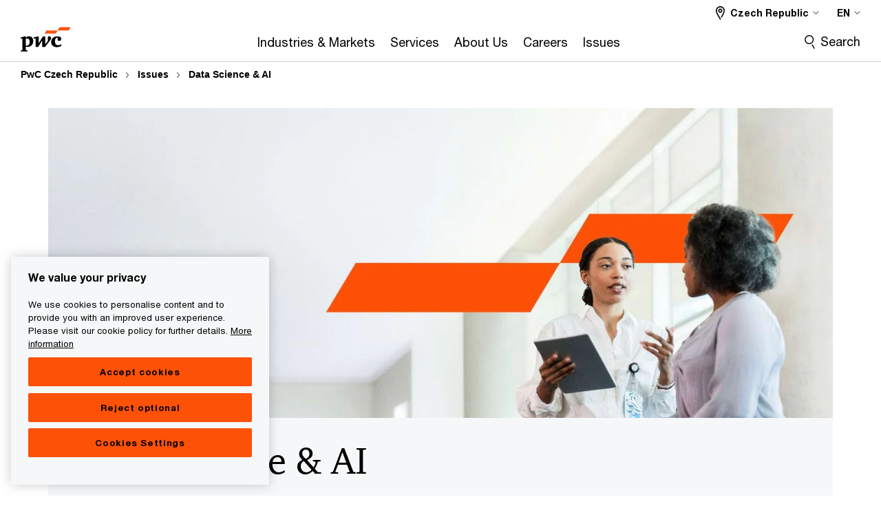

--- FILE ---
content_type: text/html; charset=UTF-8
request_url: https://www.pwc.com/cz/en/temata/data-science-AI.html
body_size: 35387
content:

<!DOCTYPE HTML>
<html lang="en">
    <head>
 









































    <link rel="icon" href="/etc.clientlibs/pwc/clientlibs/css_common/resources/image/favicon.ico" type="image/x-icon"/>
    <script src="/etc.clientlibs/clientlibs/granite/jquery/granite/csrf.min.56934e461ff6c436f962a5990541a527.js"></script>
<script src="/etc.clientlibs/pwc/clientlibs/clientlib-vendor/jquery.min.76a92234952929ebefaa60dd43afeddb.js"></script>

    






























 	
	
    
        <!-- Google Tag Manager --> <script>(function(w,d,s,l,i){w[l]=w[l]||[];w[l].push({'gtm.start': new Date().getTime(),event:'gtm.js'});var f=d.getElementsByTagName(s)[0], j=d.createElement(s),dl=l!='dataLayer'?'&l='+l:'';j.async=true;j.src= 'https://www.googletagmanager.com/gtm.js?id='+i+dl;f.parentNode.insertBefore(j,f); })(window,document,'script','dataLayer','GTM-PZXJ795B');</script> <!-- End Google Tag Manager -->


<!-- Google Tag Manager --> <script>(function(w,d,s,l,i){w[l]=w[l]||[];w[l].push({'gtm.start': new Date().getTime(),event:'gtm.js'});var f=d.getElementsByTagName(s)[0], j=d.createElement(s),dl=l!='dataLayer'?'&l='+l:'';j.async=true;j.src= 'https://www.googletagmanager.com/gtm.js?id='+i+dl;f.parentNode.insertBefore(j,f); })(window,document,'script','dataLayer','GTM-K25TH4C9');</script> <!-- End Google Tag Manager -->








<!-- OneTrust Cookies Consent Notice start for www.pwc.com/cz -->
<script src="https://cdn.cookielaw.org/scripttemplates/otSDKStub.js" data-language="en-CZ" type="text/javascript" charset="UTF-8" data-domain-script="ffcc9d80-d897-4a43-b6d6-ee7417727126"></script>
<script type="text/javascript">
function OptanonWrapper() { 
		moveRejectAllButton();
	}
function moveRejectAllButton() {
        var acceptBtn = document.querySelector("#accept-recommended-btn-handler");
		var rejectBtn = document.querySelector(".ot-pc-refuse-all-handler");
		const newDiv = document.createElement("div");
		newDiv.className = 'row';
		newDiv.style = "display:inline-flex";
		const parentDiv = document.querySelector("#ot-pc-content");

		parentDiv.insertBefore(newDiv, parentDiv.children[3]);
		newDiv.appendChild(acceptBtn);
		newDiv.appendChild(rejectBtn);
    }
</script>
<!-- OneTrust Cookies Consent Notice end for www.pwc.com/cz -->
    
    
    
	<script src="/etc.clientlibs/pwc/clientlibs/components-digitaldataanalytics.min.1e95b6b45050fb34422a222506511317.js"></script>

    <script>
        createObject('page.skipOptanonCall',true);
    </script>
	
    

<title>Data Science &amp; AI
</title>
<meta http-equiv="content-language" content="en_cz"/>
<meta http-equiv="X-UA-Compatible" content="IE=edge">
<meta property="og:title" content="Data Science &amp; AI"/>
<meta property="og:type" content="article"/>
<meta property="og:site_name" content="PwC"/>
<meta property="og:description" content="We deliver end-to-end analytics solutions to boost your business."/>

<meta property="og:image" content="https://www.pwc.com/glob/dpe/en/primary-context/desktop/pwc_digital-banner_1600x900_gettyimages_1366650742.jpg"/>


<meta name="robots" content="index"/>
<meta name="keywords" content=""/>
<meta name="description" content="We deliver end-to-end analytics solutions to boost your business."/>
<meta name="author" content="PricewaterhouseCoopers"/>
<meta name="pwcTitle" content="Data Science & AI"/>
<meta name="pwcLocale" content="en_cz"/>
<meta name="pwcCountry" content='cz'/>


<meta name="pwcGeo.default" content="CZ"/>
<meta name="pwcLang" content="en"/>
<meta name="pwcTag" content="">
<meta name="pwcHideLevel" content="0,2"/>
<meta name="target" content=""/>
<meta name="pwcReleaseDate" content="2020-08-06T09:25:00.000+02:00"/>	
<meta name="pwcLastModifiedDate" content="2025-09-09T00:36:10.294Z"/>	
<meta name="pwcselectednav" content="1"/>
<meta name="viewport" id="pwcviewport" content="width=device-width, initial-scale=1.0">
<link rel="apple-touch-icon" href="/content/pwc/script/network/apple-touch-icon.png"/>

<link rel="canonical" href="https://www.pwc.com/cz/en/temata/data-science-AI.html"/>
<meta property="og:url" content="https://www.pwc.com/cz/en/temata/data-science-AI.html"/>


<script>
    var  page ="Data Science &amp; AI";
    var anlyticsEscapeTitle = "Data Science &amp; AI";
    var anlyticsunescapeTitle = $('<textarea />').html(anlyticsEscapeTitle).text();
    var  templatePath ="/conf/pwc/settings/wcm/templates/longform-level1-landing-template-bu";
    var pwcReleaseDate = "2020-08-06T09:25:00.000+02:00";
    var pageNameUnescape = $('<textarea />').html(page).text();
    //PR-13329 change -- start
    var jsonData = {};
    if(Object.keys(jsonData).length){
        var taxonomyDataKey = jsonData.DataLayerKey !=null ? jsonData.DataLayerKey : "" ;
        var taxonomyDataValue =jsonData.DataLayerValue!=null ? jsonData.DataLayerValue : "";
        createObject(taxonomyDataKey,taxonomyDataValue);
    }
    
    //PR-13329 change -- end
    createObject('page.pageInfo.pageName', pageNameUnescape);
    createObject("page.pageInfo.pageType",templatePath.substring(templatePath.lastIndexOf('/')  + 1));
    createObject('page.content.publishDate', pwcReleaseDate);
    createObject('page.content.contentTitle', anlyticsunescapeTitle);
    createObject('page.content.contentType', "article");
    
    //PR-12825 change --start
    var pageContentJsonObject = {"ContentFullPathValueWithoutQueryParams":"/content/pwc/cz/en/temata/data-science-AI.html","ContentFullPathKey":"page.content.contentFullPath"};
    var urlQueryParams = new URLSearchParams(window.location.search);
    var pageUrlPath= pageContentJsonObject.ContentFullPathValueWithoutQueryParams;
    if(urlQueryParams!=''){
    	pageUrlPath=pageUrlPath.concat("?").concat(urlQueryParams);
    }
    createObject(pageContentJsonObject.ContentFullPathKey,pageUrlPath);
  	//PR-12825 change --end
  	
    //Added old dataLayer object value in digitalData.site object.
    digitalData.site ={"SiteValues":{"fullTagParent":"/","businessFunctionParent":"","topicsParent":"","funnel":"","businessFunction":"","industry":"","stakeholders":"","funnelParent":"","fullTag":"/","los":"","campaigns":"","economicBuyers":"","technologyParent":"","folderDirectory":"pwc/cz/en/temata","contentType":"","campaignsParent":"","industriesParent":"","topics":"","pwcContentTypeParent":"","economicBuyersParent":"","servicesParent":"","services":"","technology":"","subLos":"","pwcContentType":"","contentLengthParent":"","industries":"","businessImperatives":"","contentLength":"","stakeholdersParent":"","businessImperativesParent":""},"additionalTags":"","business":{"businessChallenge":"","businessTopic":""},"accountRegistration":false};
</script>
<script type="application/ld+json">
{
    "@type": "Thing",
    "@context": "http://schema.org",
    "image": "https://www.pwc.com/glob/dpe/en/primary-context/desktop/pwc_digital-banner_1600x900_gettyimages_1366650742.jpg",
    "name":"Data Science & AI",
    "description":"We deliver end-to-end analytics solutions to boost your business."
}
</script>

    
	<script>
		var currentPageTerritory = 'cz';
        var componentAnimationDelayFlag = false;
	</script>
    

    

	
    

	
    

	
    

    





    



    

	
	

	
	

  
  

    

	

    
    
        <script>
            (function(win, doc, style, timeout) {
                var STYLE_ID = 'at-body-style';
                function getParent() {
                    return doc.getElementsByTagName('head')[0];
                }
                function addStyle(parent, id, def) {
                    if (!parent) {
                        return;
                    }
                    var style = doc.createElement('style');
                    style.id = id;
                    style.innerHTML = def;
                    parent.appendChild(style);
                }
                function removeStyle(parent, id) {
                    if (!parent) {
                        return;
                    }
                    var style = doc.getElementById(id);
                    if (!style) {
                        componentAnimationDelayFlag = false;
                        return;
                    }
                    parent.removeChild(style);
                }
                addStyle(getParent(), STYLE_ID, style);
                setTimeout(function() {
                    removeStyle(getParent(), STYLE_ID);
                }, timeout);
                componentAnimationDelayFlag = true;
            }(window, document, "body {opacity: 0 !important}", 3000));
        </script>
    
	
    
        <script>
            var pageTerritoryForDTM = 'cz';
        </script>
        <script src="//assets.adobedtm.com/94ed34440bb5/527900b2ae4b/launch-519328edb4b5.min.js" type="text/javascript" async></script>
        <script src="/etc.clientlibs/pwc/clientlibs/components-analytics.min.09fae73c6d4e6a64a3d6fec9bf69a6a7.js"></script>

    
    

    
    	
    

    

    
<script src="/etc.clientlibs/pwc/clientlibs/handlebars.min.cea4640e01740056e78b381c8d3b8d84.js"></script>




    
<script src="/etc.clientlibs/pwc/clientlibs/purify.min.861f03f452e5d56afa11ef73013b9d07.js"></script>




    
<link rel="stylesheet" href="/etc.clientlibs/pwc/clientlibs/longform/style-colors-rebrand.min.55a5cd0f49e7116a8dc3be45b77c8d11.css" type="text/css">
<link rel="stylesheet" href="/etc.clientlibs/pwc/clientlibs/rebrand-clientlibs/components-colors.min.1f799403448b688d16cd19b707feffe1.css" type="text/css">


       




<!-- <script src="//assets.adobedtm.com/c1b096e48fc8/1825f4c13961/launch-05a1756607c1-development.min.js" async></script>  -->

<input id="modnavigationid" type="hidden" value="/cz/en/temata/data-science-AI/"/>
<input type="hidden" id="navmode" value="publish"/>

<input class="currentPagePath" type="hidden" value="/content/pwc/cz/en/temata/data-science-AI"/>
<input type="hidden" id="isUserReg" value="false"/>

    
    
    

    

    
    
    

</head>
    <body class="basepage page basicpage page-primary-col--orange page-secondary-col--orange page-tertiary-col--orange longform-level1-landing-template page-primary-col--orange page-secondary-col--orange page-tertiary-col--orange bu-theme bu-migrated  bu-territory publish standard-spacing pwcscrolling longformcontent cmp-base-modernized">
        
             
            



			<div id="wrapper">
            
<div class="root container responsivegrid">

    
    
    
    <div id="container-37399ed8df" class="cmp-container">
        
        <div class="ixfsection experiencefragment"><div class="mod-ixf-page-section"></div>


	<section id="header" style="height: auto" class="cmp-experiencefragment cmp-experiencefragment--cz-en fullwidth ">


    
    <div id="container-a9c1e5be82" class="cmp-container">
        


<div class="aem-Grid aem-Grid--12 aem-Grid--default--12 ">
    
    <div class="slim-page-header-v2 parbase aem-GridColumn aem-GridColumn--default--12"><!-- SDI include (path: /content/experience-fragments/pwc/cz/en/header/cz-en/master/_jcr_content/root/slim_page_header_v2.dynamic.html/pwc/components/modernized/content/slim-page-header-v2, resourceType: pwc/components/modernized/content/slim-page-header-v2) -->

<nav id="skipNav" aria-label="Skip Links">
   <a tabindex="1" id="skipToContent" href="#" class="sr-only sr-only-focusable skip-content" aria-label="Skip to content">Skip to content</a>
   <a tabindex="1" id="skipToFooter" href="#pgFooter" class="sr-only sr-only-focusable skip-content" aria-label="Skip to footer">Skip to footer</a>   
</nav>
<div class="headerv2-container" data-current-level=""> 
  <header class="slimheader-v2 mod__header-v2">
      <input type='hidden' id='checkUserLoginOrNot' value='false'/>
      <a id="logoUrl" tabindex="3" href="/cz/en" aria-label="PwC homepage" class="slim-logo search-hide levelOneLink ">
      </a>
      <span class="mobile-search-btn non-bu-search-mobile " aria-label="Site Search" tabindex="0"></span>
      <span class="mobile-search-btn bu-search-mobile " aria-label="Site Search" tabindex="0"></span>
      <div tabindex="0" id="slim-hamburger" class="slim-hamburger-ico" aria-label="Menu " data-open-aria-label="Menu" data-close-aria-label="Menu Close">
         <span></span>
         <span></span>
         <span></span>
      </div>
      <div class="slim-navigation" style="opacity:0;">
         <nav class="nav-primary search-hide" data-tab-index-start="9" aria-label="Main Navigation">
    <a aria-controls="industries___markets-subnav-1" link-href="https://www.pwc.com/cz/en/odvetvove-specializace.html" href="#" data-has-subnav="true" data-nav-index="1" class="levelOneLink " nextpage-canonical-url="https://www.pwc.com/cz/en/odvetvove-specializace.html" navigation-title="Industries &amp; Markets" aria-label="Industries &amp; Markets "><span aria-hidden="true">Industries &amp; Markets</span></a>
            
         
    <a aria-controls="services-subnav-2" link-href="https://www.pwc.com/cz/en/sluzby.html" href="#" data-has-subnav="true" data-nav-index="2" class="levelOneLink " nextpage-canonical-url="https://www.pwc.com/cz/en/sluzby.html" navigation-title="Services" aria-label="Services "><span aria-hidden="true">Services</span></a>
            
         
    <a aria-controls="about_us-subnav-3" link-href="https://www.pwc.com/cz/en/o-nas.html" href="https://www.pwc.com/cz/en/o-nas.html" data-has-subnav="false" data-nav-index="3" class="levelOneLink " nextpage-canonical-url="https://www.pwc.com/cz/en/o-nas.html" navigation-title="About Us" aria-label="About Us "><span aria-hidden="true">About Us</span></a>
            
         
    <a aria-controls="careers-subnav-4" link-href="https://www.pwc.com/cz/en/kariera.html" href="https://www.pwc.com/cz/en/kariera.html" data-has-subnav="false" data-nav-index="4" class="levelOneLink " nextpage-canonical-url="https://www.pwc.com/cz/en/kariera.html" navigation-title="Careers" aria-label="Careers "><span aria-hidden="true">Careers</span></a>
            
         
    <a aria-controls="issues-subnav-5" link-href="https://www.pwc.com/cz/en/temata.html" href="#" data-has-subnav="true" data-nav-index="5" class="levelOneLink " nextpage-canonical-url="https://www.pwc.com/cz/en/temata.html" navigation-title="Issues" aria-label="Issues "><span aria-hidden="true">Issues</span></a>
            
               <div class="nav-more" style="display: none;">
                  <p>More</p>
                  <div class="levelOneLink nav-more-dropdown">
                  </div>
               </div>
            
         </nav>
         
            
    <nav class="nav-secondary search-hide" aria-label="Secondary Navigation">
        
            
	<script id="overlay-template" type="text/x-handlebars-template">
<!--		<div class="authenticated-user-options hidden">
            <div class="user-option-list">
                <a tabindex="3"  class="register myaccount levelOneLink" href="{{myAccountHref}}">My Account</a>
                <a tabindex="4" class="sign-in signout levelOneLink" onclick="logOffUser(window.location.href)">Sign Out</a>
            </div>
        </div>
        <div class="user-options hidden">
            <a tabindex="3" class="sign-in userreg levelOneLink" data-href="{{signInHref}}" href="javascript:void(0);"> Sign in</a>
            <a tabindex="4" class="register userreg levelOneLink" href="{{createAccountHref}}"> Register</a>
        </div> -->
</script>

        
        <div class="login-data"></div>
        <!--<div data-sly-test="false" class="user-options hidden">
            <a tabindex="3" data-sly-test.loginLink="/bin/saml/internal/auth" data-href="" href="javascript:void(0);" class="sign-in userreg levelOneLink">Sign in</a>
            <a tabindex="4" data-sly-test.registerLink="https://login.pwc.com/identity/register?goto=" data-register-link="" href="javascript:void(0);" class="register userreg levelOneLink">Register</a>
        </div>-->
        <div class="location-options">
            <script id="language-selector-template" type="text/x-handlebars-template">
    <div class="options-language">
        <button tabindex="7" class="open-lang-options">{{jcrlanguage}} 
            <img alt="" class="non-bu-close-location-mobile" src="/etc.clientlibs/pwc/clientlibs/rebrand-clientlibs/components-colors/resources/images/slim-header-v2/Chevron.svg">
            <img alt="" class="bu-close-location-mobile" src="/etc.clientlibs/pwc/clientlibs/rebrand-clientlibs/components-colors/resources/images/slim-header-v2-bu/Chevron-bu.svg">
        </button>
        <img class="close-options non-bu-close-location-mobile" alt="" src="/etc.clientlibs/pwc/clientlibs/rebrand-clientlibs/components-colors/resources/images/slim-header-v2/close-icon-white.svg">
        <img class="close-options bu-close-location-mobile" alt="" src="/etc.clientlibs/pwc/clientlibs/rebrand-clientlibs/components-colors/resources/images/slim-header-v2-bu/Cancel-bu.svg">

    </div>
    <div class="slim-language-selector" id="langDialog" aria-label="{{langSelectorTitleText}}" role="dialog" aria-modal="true">
        <p>{{langSelectorTitleText}}</p>
        <div class="language-selector-list levelOneLink " id="lstLang" role="listbox" aria-labelledby="langDialog">
            {{#each languageSelectorData.alternateLanguages}}
            <a id="lang_{{@index}}" role="option" {{#if this.isCurrentLanguage}} class="is-active" {{/if}} href="{{this.linkURL}}" data-lang="{{this.linkText}}"> {{this.linkText}} </a>
            {{/each}}
        </div>
    </div>
</script>
            
                
<script id="territory-selector-template" type="text/x-handlebars-template">
	<button tabindex="6" aria-label="{{territorySelectorBtnText}}">
		<span>{{currentPageTerritoryName}} 
			<img alt="" class="non-bu-close-location-mobile" src="/etc.clientlibs/pwc/clientlibs/rebrand-clientlibs/components-colors/resources/images/slim-header-v2/Chevron.svg">
			<img alt="" class="bu-close-location-mobile" src="/etc.clientlibs/pwc/clientlibs/rebrand-clientlibs/components-colors/resources/images/slim-header-v2-bu/Chevron-bu.svg">
		</span>
		<img class="close-options non-bu-close-location-mobile" alt="" src="/etc.clientlibs/pwc/clientlibs/rebrand-clientlibs/components-colors/resources/images/slim-header-v2/close-icon-white.svg">
		<img class="close-options bu-close-location-mobile" alt="" src="/etc.clientlibs/pwc/clientlibs/rebrand-clientlibs/components-colors/resources/images/slim-header-v2-bu/Cancel-bu.svg">
	</button>
	<!-- territory dialog box starts here -->
	<div class="territory-selector" aria-label="{{findATerritoryText}}" id="lst-territory-selector" role="dialog" aria-modal="true">
		<div class="territory-selector-search">
				<label class="sr-only" for="searchField"> {{findATerritoryText}} </label>
				<input id="countrySearch" class="levelOneLink" name="country" type="text" placeholder="{{findATerritoryText}}">
		</div>
		<div class="territory-selector-list levelOneLink" id="lstTerritory" role="listbox" aria-labelledby="lst-territory-selector">
			{{#each territories}}
			{{#if territoryFinder}}
                    <a id="option_{{@index}}" role="option" class="{{#ifEquals name 'Global'}}region-global {{/ifEquals}}{{#ifEquals name ../currentPageTerritoryName}}is-active {{/ifEquals}}"
                    href="{{domain}}" data-value="{{name}}">{{name}}</a>
			{{#each alias}}
                    <a id="option_{{this}}_{{@index}}" role="option" class="{{#ifEquals name 'Global'}}region-global {{/ifEquals}}{{#ifEquals ../name ../../currentPageTerritoryName}}is-active {{/ifEquals}}"
                    href="{{../domain}}" data-value="{{this}}">{{this}}</a>
			{{/each}}
			{{#if @last}}
			<p id="option_noresult" role="option" class="territory-no-results">{{territoryNotFoundText}}</p>
			{{/if}}
			{{/if}}
			{{/each}}

		</div>
	</div>
</script>

            
            <div class="lo-backsplash"></div>
            <span class="option-country levelOneLink">
      </span>
            
            <span class="option-language">
          </span>
            
        </div>
    </nav>

         
         
         <div class="nav-search search-hide ">
            <button aria-expanded="false" class="search-hide levelOneLink">Search</button>
            <div class="search-hide searchbox">
               <form id="slimSearchForm" role="search" action="https://www.pwc.com/cz/en/search.html" method="get">
	               <input id="slimSearch" class="slim-search" type="text" name="searchfield" placeholder="Search for industries, products, services and more"/>
	                <input type="hidden" name="pwcSiteSection" autocomplete="off"/>
                    <input type="hidden" name="pwcLang" value="" autocomplete="off"/>
                    <input type="hidden" name="pwcGeo" value="" autocomplete="off"/>
                  <input type="submit" class="submit-search" value=""/>
               </form>
               <button id="close-search" aria-label="Search Close"></button>
            </div>
         </div>
      </div>
   </header>
   
	<script id="breadcrumb-template" type="text/x-handlebars-template">

            <button class="slimnav-v2-bc-toggle is-hidden">
	           <label class="sr-only">Show full breadcrumb</label>
	        </button>
				<div class="slimnav-v2-breadcrumbs">
				{{#each breadcrumbs}}
				 <a href="{{this.linkURL}}">{{this.linkText}}</a>
				{{/each}}
			    </div>

	</script>
        <div class="slimnav-breadcrumb"> </div>
	
   
   <div class="slimheader-sublevel-slide" data-nav-level="2">
      <div class="slide-shadow search-hide"></div>
      <div class="slide-bg"></div>
      
      
         <div id="industries___markets-subnav-1" class="sublevel-container search-hide show-subnav">
            <div class="sublevel-navs">
               <div class="slimnav-level2 slimheader-slide-nav">
                  <div class="slide-nav-contain">
                     <div class="sublevel-title-container search-hide">
                        <div class="slimnav-mobile-header">
                           <p> Menu</p>
                        </div>
                        <div class="slimheader-breadcrumb is-hidden">
                           <a href="#">Industries &amp; Markets</a>
                        </div>
                        <a href="https://www.pwc.com/cz/en/odvetvove-specializace.html" aria-label="Industries &amp; Markets " class="lv2-label" nextpage-canonical-url="https://www.pwc.com/cz/en/odvetvove-specializace.html" navigation-title="Industries &amp; Markets"><span aria-hidden="true">Industries &amp; Markets</span></a>
                     </div>
                     <nav>
    					<a class="levelTwoLink " data-breadcrumb="Industries &amp; Markets" href="https://www.pwc.com/cz/en/odvetvove-specializace/automobilovy-prumysl.html" aria-controls="automotive_industry-subnav-1-1" nextpage-canonical-url="https://www.pwc.com/cz/en/odvetvove-specializace/automobilovy-prumysl.html" navigation-title="Automotive Industry" aria-label="Automotive Industry "><span aria-hidden="true">Automotive Industry</span></a>
                     
    					<a class="levelTwoLink " data-breadcrumb="Industries &amp; Markets" href="https://www.pwc.com/cz/en/odvetvove-specializace/bankovnictvi-a-financni-sluzby.html" aria-controls="banking__insurance_and_capital_markets-subnav-1-2" nextpage-canonical-url="https://www.pwc.com/cz/en/odvetvove-specializace/bankovnictvi-a-financni-sluzby.html" navigation-title="Banking, Insurance and Capital Markets" aria-label="Banking, Insurance and Capital Markets "><span aria-hidden="true">Banking, Insurance and Capital Markets</span></a>
                     
    					<a class="levelTwoLink " data-breadcrumb="Industries &amp; Markets" href="https://www.pwc.com/cz/en/odvetvove-specializace/energetika-a-distributorske-site.html" aria-controls="energy_and_utilities-subnav-1-3" nextpage-canonical-url="https://www.pwc.com/cz/en/odvetvove-specializace/energetika-a-distributorske-site.html" navigation-title="Energy and utilities" aria-label="Energy and utilities "><span aria-hidden="true">Energy and utilities</span></a>
                     
    					<a class="levelTwoLink " data-breadcrumb="Industries &amp; Markets" href="https://www.pwc.com/cz/en/odvetvove-specializace/rodinne-firmy.html" aria-controls="family_business_services-subnav-1-4" nextpage-canonical-url="https://www.pwc.com/cz/en/odvetvove-specializace/rodinne-firmy.html" navigation-title="Family business services" aria-label="Family business services "><span aria-hidden="true">Family business services</span></a>
                     
    					<a class="levelTwoLink " data-breadcrumb="Industries &amp; Markets" href="https://www.pwc.com/cz/en/odvetvove-specializace/zpracovatelsky-prumysl-a-vyroba.html" aria-controls="manufacturing___industrial_products-subnav-1-5" nextpage-canonical-url="https://www.pwc.com/cz/en/odvetvove-specializace/zpracovatelsky-prumysl-a-vyroba.html" navigation-title="Manufacturing &amp; Industrial Products" aria-label="Manufacturing &amp; Industrial Products "><span aria-hidden="true">Manufacturing &amp; Industrial Products</span></a>
                     
    					<a class="levelTwoLink " data-breadcrumb="Industries &amp; Markets" href="https://www.pwc.com/cz/en/odvetvove-specializace/zdravotnictvi-a-pharma.html" aria-controls="pharmaceuticals___life_sciences-subnav-1-6" nextpage-canonical-url="https://www.pwc.com/cz/en/odvetvove-specializace/zdravotnictvi-a-pharma.html" navigation-title="Pharmaceuticals &amp; Life Sciences" aria-label="Pharmaceuticals &amp; Life Sciences "><span aria-hidden="true">Pharmaceuticals &amp; Life Sciences</span></a>
                     
    					<a class="levelTwoLink " data-breadcrumb="Industries &amp; Markets" href="https://www.pwc.com/cz/en/odvetvove-specializace/verejny-sektor.html" aria-controls="public_sector-subnav-1-7" nextpage-canonical-url="https://www.pwc.com/cz/en/odvetvove-specializace/verejny-sektor.html" navigation-title="Public sector" aria-label="Public sector "><span aria-hidden="true">Public sector</span></a>
                     
    					<a class="levelTwoLink " data-breadcrumb="Industries &amp; Markets" href="https://www.pwc.com/cz/en/odvetvove-specializace/nemovitosti.html" aria-controls="real_estate-subnav-1-8" nextpage-canonical-url="https://www.pwc.com/cz/en/odvetvove-specializace/nemovitosti.html" navigation-title="Real Estate" aria-label="Real Estate "><span aria-hidden="true">Real Estate</span></a>
                     
    					<a class="levelTwoLink " data-breadcrumb="Industries &amp; Markets" href="https://www.pwc.com/cz/en/odvetvove-specializace/maloobchod-a-spotrebni-zbozi.html" aria-controls="retail___consumer_packaged_goods-subnav-1-9" nextpage-canonical-url="https://www.pwc.com/cz/en/odvetvove-specializace/maloobchod-a-spotrebni-zbozi.html" navigation-title="Retail &amp; Consumer Packaged Goods" aria-label="Retail &amp; Consumer Packaged Goods "><span aria-hidden="true">Retail &amp; Consumer Packaged Goods</span></a>
                     
    					<a class="levelTwoLink " data-breadcrumb="Industries &amp; Markets" href="https://www.pwc.com/cz/en/odvetvove-specializace/telekomunikace-zabavni-prumysl-a-media.html" aria-controls="technology__media___telecommunications-subnav-1-10" nextpage-canonical-url="https://www.pwc.com/cz/en/odvetvove-specializace/telekomunikace-zabavni-prumysl-a-media.html" navigation-title="Technology, Media &amp; Telecommunications" aria-label="Technology, Media &amp; Telecommunications "><span aria-hidden="true">Technology, Media &amp; Telecommunications</span></a>
                     
    					<a class="levelTwoLink " data-breadcrumb="Industries &amp; Markets" href="https://www.pwc.com/cz/en/odvetvove-specializace/german-business-group-in-cr.html" aria-controls="__die_german_business_group-subnav-1-11" nextpage-canonical-url="https://www.pwc.com/cz/en/odvetvove-specializace/german-business-group-in-cr.html" navigation-title="* Die German Business Group" aria-label="* Die German Business Group "><span aria-hidden="true">* Die German Business Group</span></a>
                     
    					<a class="levelTwoLink " data-breadcrumb="Industries &amp; Markets" href="https://www.pwc.com/cz/en/odvetvove-specializace/chinese-business-group-at-pwc-czech-republic-zh.html" aria-controls="__中国业务部-subnav-1-12" nextpage-canonical-url="https://www.pwc.com/cz/en/odvetvove-specializace/chinese-business-group-at-pwc-czech-republic-zh.html" navigation-title="* 中国业务部" aria-label="* 中国业务部 "><span aria-hidden="true">* 中国业务部</span></a>
                     
    					<a class="levelTwoLink " data-breadcrumb="Industries &amp; Markets" href="https://www.pwc.com/cz/en/odvetvove-specializace/japonska-skupina.html" aria-controls="__日系ビジネス-subnav-1-13" nextpage-canonical-url="https://www.pwc.com/cz/en/odvetvove-specializace/japonska-skupina.html" navigation-title="* 日系ビジネス" aria-label="* 日系ビジネス "><span aria-hidden="true">* 日系ビジネス</span></a>
                     </nav>
                  </div>
               </div>
               <span class="slimnav-level3">
                  <div id="automotive_industry-subnav-1-1" class="slimheader-slide-nav">
                     <div class="slide-nav-contain">
                        <div class="sublevel-title-container search-hide">
                           <div class="slimnav-mobile-header">
                              <p> Menu</p>
                           </div>
                           <div class="slimheader-breadcrumb is-hidden">
                              <a href="#">Industries &amp; Markets</a>
                           </div>
                           <a href="https://www.pwc.com/cz/en/odvetvove-specializace/automobilovy-prumysl.html" class="lv2-label" nextpage-canonical-url="https://www.pwc.com/cz/en/odvetvove-specializace/automobilovy-prumysl.html" navigation-title="Automotive Industry" aria-label="Automotive Industry "><span aria-hidden="true">Automotive Industry</span></a>
                        </div>
                        
                     </div>
                  </div>
               
                  <div id="banking__insurance_and_capital_markets-subnav-1-2" class="slimheader-slide-nav">
                     <div class="slide-nav-contain">
                        <div class="sublevel-title-container search-hide">
                           <div class="slimnav-mobile-header">
                              <p> Menu</p>
                           </div>
                           <div class="slimheader-breadcrumb is-hidden">
                              <a href="#">Industries &amp; Markets</a>
                           </div>
                           <a href="https://www.pwc.com/cz/en/odvetvove-specializace/bankovnictvi-a-financni-sluzby.html" class="lv2-label" nextpage-canonical-url="https://www.pwc.com/cz/en/odvetvove-specializace/bankovnictvi-a-financni-sluzby.html" navigation-title="Banking, Insurance and Capital Markets" aria-label="Banking, Insurance and Capital Markets "><span aria-hidden="true">Banking, Insurance and Capital Markets</span></a>
                        </div>
                        
                     </div>
                  </div>
               
                  <div id="energy_and_utilities-subnav-1-3" class="slimheader-slide-nav">
                     <div class="slide-nav-contain">
                        <div class="sublevel-title-container search-hide">
                           <div class="slimnav-mobile-header">
                              <p> Menu</p>
                           </div>
                           <div class="slimheader-breadcrumb is-hidden">
                              <a href="#">Industries &amp; Markets</a>
                           </div>
                           <a href="https://www.pwc.com/cz/en/odvetvove-specializace/energetika-a-distributorske-site.html" class="lv2-label" nextpage-canonical-url="https://www.pwc.com/cz/en/odvetvove-specializace/energetika-a-distributorske-site.html" navigation-title="Energy and utilities" aria-label="Energy and utilities "><span aria-hidden="true">Energy and utilities</span></a>
                        </div>
                        
                     </div>
                  </div>
               
                  <div id="family_business_services-subnav-1-4" class="slimheader-slide-nav">
                     <div class="slide-nav-contain">
                        <div class="sublevel-title-container search-hide">
                           <div class="slimnav-mobile-header">
                              <p> Menu</p>
                           </div>
                           <div class="slimheader-breadcrumb is-hidden">
                              <a href="#">Industries &amp; Markets</a>
                           </div>
                           <a href="https://www.pwc.com/cz/en/odvetvove-specializace/rodinne-firmy.html" class="lv2-label" nextpage-canonical-url="https://www.pwc.com/cz/en/odvetvove-specializace/rodinne-firmy.html" navigation-title="Family business services" aria-label="Family business services "><span aria-hidden="true">Family business services</span></a>
                        </div>
                        
                     </div>
                  </div>
               
                  <div id="manufacturing___industrial_products-subnav-1-5" class="slimheader-slide-nav">
                     <div class="slide-nav-contain">
                        <div class="sublevel-title-container search-hide">
                           <div class="slimnav-mobile-header">
                              <p> Menu</p>
                           </div>
                           <div class="slimheader-breadcrumb is-hidden">
                              <a href="#">Industries &amp; Markets</a>
                           </div>
                           <a href="https://www.pwc.com/cz/en/odvetvove-specializace/zpracovatelsky-prumysl-a-vyroba.html" class="lv2-label" nextpage-canonical-url="https://www.pwc.com/cz/en/odvetvove-specializace/zpracovatelsky-prumysl-a-vyroba.html" navigation-title="Manufacturing &amp; Industrial Products" aria-label="Manufacturing &amp; Industrial Products "><span aria-hidden="true">Manufacturing &amp; Industrial Products</span></a>
                        </div>
                        
                     </div>
                  </div>
               
                  <div id="pharmaceuticals___life_sciences-subnav-1-6" class="slimheader-slide-nav">
                     <div class="slide-nav-contain">
                        <div class="sublevel-title-container search-hide">
                           <div class="slimnav-mobile-header">
                              <p> Menu</p>
                           </div>
                           <div class="slimheader-breadcrumb is-hidden">
                              <a href="#">Industries &amp; Markets</a>
                           </div>
                           <a href="https://www.pwc.com/cz/en/odvetvove-specializace/zdravotnictvi-a-pharma.html" class="lv2-label" nextpage-canonical-url="https://www.pwc.com/cz/en/odvetvove-specializace/zdravotnictvi-a-pharma.html" navigation-title="Pharmaceuticals &amp; Life Sciences" aria-label="Pharmaceuticals &amp; Life Sciences "><span aria-hidden="true">Pharmaceuticals &amp; Life Sciences</span></a>
                        </div>
                        
                     </div>
                  </div>
               
                  <div id="public_sector-subnav-1-7" class="slimheader-slide-nav">
                     <div class="slide-nav-contain">
                        <div class="sublevel-title-container search-hide">
                           <div class="slimnav-mobile-header">
                              <p> Menu</p>
                           </div>
                           <div class="slimheader-breadcrumb is-hidden">
                              <a href="#">Industries &amp; Markets</a>
                           </div>
                           <a href="https://www.pwc.com/cz/en/odvetvove-specializace/verejny-sektor.html" class="lv2-label" nextpage-canonical-url="https://www.pwc.com/cz/en/odvetvove-specializace/verejny-sektor.html" navigation-title="Public sector" aria-label="Public sector "><span aria-hidden="true">Public sector</span></a>
                        </div>
                        
                     </div>
                  </div>
               
                  <div id="real_estate-subnav-1-8" class="slimheader-slide-nav">
                     <div class="slide-nav-contain">
                        <div class="sublevel-title-container search-hide">
                           <div class="slimnav-mobile-header">
                              <p> Menu</p>
                           </div>
                           <div class="slimheader-breadcrumb is-hidden">
                              <a href="#">Industries &amp; Markets</a>
                           </div>
                           <a href="https://www.pwc.com/cz/en/odvetvove-specializace/nemovitosti.html" class="lv2-label" nextpage-canonical-url="https://www.pwc.com/cz/en/odvetvove-specializace/nemovitosti.html" navigation-title="Real Estate" aria-label="Real Estate "><span aria-hidden="true">Real Estate</span></a>
                        </div>
                        
                     </div>
                  </div>
               
                  <div id="retail___consumer_packaged_goods-subnav-1-9" class="slimheader-slide-nav">
                     <div class="slide-nav-contain">
                        <div class="sublevel-title-container search-hide">
                           <div class="slimnav-mobile-header">
                              <p> Menu</p>
                           </div>
                           <div class="slimheader-breadcrumb is-hidden">
                              <a href="#">Industries &amp; Markets</a>
                           </div>
                           <a href="https://www.pwc.com/cz/en/odvetvove-specializace/maloobchod-a-spotrebni-zbozi.html" class="lv2-label" nextpage-canonical-url="https://www.pwc.com/cz/en/odvetvove-specializace/maloobchod-a-spotrebni-zbozi.html" navigation-title="Retail &amp; Consumer Packaged Goods" aria-label="Retail &amp; Consumer Packaged Goods "><span aria-hidden="true">Retail &amp; Consumer Packaged Goods</span></a>
                        </div>
                        
                     </div>
                  </div>
               
                  <div id="technology__media___telecommunications-subnav-1-10" class="slimheader-slide-nav">
                     <div class="slide-nav-contain">
                        <div class="sublevel-title-container search-hide">
                           <div class="slimnav-mobile-header">
                              <p> Menu</p>
                           </div>
                           <div class="slimheader-breadcrumb is-hidden">
                              <a href="#">Industries &amp; Markets</a>
                           </div>
                           <a href="https://www.pwc.com/cz/en/odvetvove-specializace/telekomunikace-zabavni-prumysl-a-media.html" class="lv2-label" nextpage-canonical-url="https://www.pwc.com/cz/en/odvetvove-specializace/telekomunikace-zabavni-prumysl-a-media.html" navigation-title="Technology, Media &amp; Telecommunications" aria-label="Technology, Media &amp; Telecommunications "><span aria-hidden="true">Technology, Media &amp; Telecommunications</span></a>
                        </div>
                        
                     </div>
                  </div>
               
                  <div id="__die_german_business_group-subnav-1-11" class="slimheader-slide-nav">
                     <div class="slide-nav-contain">
                        <div class="sublevel-title-container search-hide">
                           <div class="slimnav-mobile-header">
                              <p> Menu</p>
                           </div>
                           <div class="slimheader-breadcrumb is-hidden">
                              <a href="#">Industries &amp; Markets</a>
                           </div>
                           <a href="https://www.pwc.com/cz/en/odvetvove-specializace/german-business-group-in-cr.html" class="lv2-label" nextpage-canonical-url="https://www.pwc.com/cz/en/odvetvove-specializace/german-business-group-in-cr.html" navigation-title="* Die German Business Group" aria-label="* Die German Business Group "><span aria-hidden="true">* Die German Business Group</span></a>
                        </div>
                        
                     </div>
                  </div>
               
                  <div id="__中国业务部-subnav-1-12" class="slimheader-slide-nav">
                     <div class="slide-nav-contain">
                        <div class="sublevel-title-container search-hide">
                           <div class="slimnav-mobile-header">
                              <p> Menu</p>
                           </div>
                           <div class="slimheader-breadcrumb is-hidden">
                              <a href="#">Industries &amp; Markets</a>
                           </div>
                           <a href="https://www.pwc.com/cz/en/odvetvove-specializace/chinese-business-group-at-pwc-czech-republic-zh.html" class="lv2-label" nextpage-canonical-url="https://www.pwc.com/cz/en/odvetvove-specializace/chinese-business-group-at-pwc-czech-republic-zh.html" navigation-title="* 中国业务部" aria-label="* 中国业务部 "><span aria-hidden="true">* 中国业务部</span></a>
                        </div>
                        
                     </div>
                  </div>
               
                  <div id="__日系ビジネス-subnav-1-13" class="slimheader-slide-nav">
                     <div class="slide-nav-contain">
                        <div class="sublevel-title-container search-hide">
                           <div class="slimnav-mobile-header">
                              <p> Menu</p>
                           </div>
                           <div class="slimheader-breadcrumb is-hidden">
                              <a href="#">Industries &amp; Markets</a>
                           </div>
                           <a href="https://www.pwc.com/cz/en/odvetvove-specializace/japonska-skupina.html" class="lv2-label" nextpage-canonical-url="https://www.pwc.com/cz/en/odvetvove-specializace/japonska-skupina.html" navigation-title="* 日系ビジネス" aria-label="* 日系ビジネス "><span aria-hidden="true">* 日系ビジネス</span></a>
                        </div>
                        
                     </div>
                  </div>
               </span>
               
            </div>
            <button class="slimheader-close search-hide" aria-label="Menu Close"></button>
         </div>
      
         <div id="services-subnav-2" class="sublevel-container search-hide show-subnav">
            <div class="sublevel-navs">
               <div class="slimnav-level2 slimheader-slide-nav">
                  <div class="slide-nav-contain">
                     <div class="sublevel-title-container search-hide">
                        <div class="slimnav-mobile-header">
                           <p> Menu</p>
                        </div>
                        <div class="slimheader-breadcrumb is-hidden">
                           <a href="#">Services</a>
                        </div>
                        <a href="https://www.pwc.com/cz/en/sluzby.html" aria-label="Services " class="lv2-label" nextpage-canonical-url="https://www.pwc.com/cz/en/sluzby.html" navigation-title="Services"><span aria-hidden="true">Services</span></a>
                     </div>
                     <nav>
    					<a class="levelTwoLink has-lv3" data-breadcrumb="Services" href="https://www.pwc.com/cz/en/sluzby/ucetni-sluzby-a-mzdova-agenda.html" aria-controls="accounting_and_payroll_services-subnav-2-1" nextpage-canonical-url="https://www.pwc.com/cz/en/sluzby/ucetni-sluzby-a-mzdova-agenda.html" navigation-title="Accounting and Payroll Services" aria-label="Accounting and Payroll Services "><span aria-hidden="true">Accounting and Payroll Services</span></a>
                     
    					<a class="levelTwoLink has-lv3" data-breadcrumb="Services" href="https://www.pwc.com/cz/en/sluzby/umela-inteligence-ai.html" aria-controls="artificial_intelligence__ai_-subnav-2-2" nextpage-canonical-url="https://www.pwc.com/cz/en/sluzby/umela-inteligence-ai.html" navigation-title="Artificial Intelligence (AI)" aria-label="Artificial Intelligence (AI) "><span aria-hidden="true">Artificial Intelligence (AI)</span></a>
                     
    					<a class="levelTwoLink " data-breadcrumb="Services" href="https://www.pwc.com/cz/en/sluzby/auditorske-sluzby.html" aria-controls="audit___assurance-subnav-2-3" nextpage-canonical-url="https://www.pwc.com/cz/en/sluzby/auditorske-sluzby.html" navigation-title="Audit / Assurance" aria-label="Audit / Assurance "><span aria-hidden="true">Audit / Assurance</span></a>
                     
    					<a class="levelTwoLink " data-breadcrumb="Services" href="https://www.pwc.com/cz/en/sluzby/kapitalove-trhy.html" aria-controls="capital_markets-subnav-2-4" nextpage-canonical-url="https://www.pwc.com/cz/en/sluzby/kapitalove-trhy.html" navigation-title="Capital Markets" aria-label="Capital Markets "><span aria-hidden="true">Capital Markets</span></a>
                     
    					<a class="levelTwoLink has-lv3" data-breadcrumb="Services" href="https://www.pwc.com/cz/en/sluzby/financni-poradenstvi.html" aria-controls="cfo_agenda-subnav-2-5" nextpage-canonical-url="https://www.pwc.com/cz/en/sluzby/financni-poradenstvi.html" navigation-title="CFO Agenda" aria-label="CFO Agenda "><span aria-hidden="true">CFO Agenda</span></a>
                     
    					<a class="levelTwoLink has-lv3" data-breadcrumb="Services" href="https://www.pwc.com/cz/en/sluzby/consulting.html" aria-controls="consulting-subnav-2-6" nextpage-canonical-url="https://www.pwc.com/cz/en/sluzby/consulting.html" navigation-title="Consulting" aria-label="Consulting "><span aria-hidden="true">Consulting</span></a>
                     
    					<a class="levelTwoLink " data-breadcrumb="Services" href="https://www.pwc.com/cz/en/sluzby/sustainability.html" aria-controls="esg__sustainability_and_climate_change_-subnav-2-7" nextpage-canonical-url="https://www.pwc.com/cz/en/sluzby/sustainability.html" navigation-title="ESG, Sustainability and Climate Change " aria-label="ESG, Sustainability and Climate Change  "><span aria-hidden="true">ESG, Sustainability and Climate Change </span></a>
                     
    					<a class="levelTwoLink " data-breadcrumb="Services" href="https://www.pwc.com/cz/en/sluzby/global-business-services.html" aria-controls="global_business_services-subnav-2-8" nextpage-canonical-url="https://www.pwc.com/cz/en/sluzby/global-business-services.html" navigation-title="Global Business Services" aria-label="Global Business Services "><span aria-hidden="true">Global Business Services</span></a>
                     
    					<a class="levelTwoLink " data-breadcrumb="Services" href="https://www.pwc.com/cz/en/sluzby/people-and-organisation.html" aria-controls="people___organisation-subnav-2-9" nextpage-canonical-url="https://www.pwc.com/cz/en/sluzby/people-and-organisation.html" navigation-title="People &amp; Organisation" aria-label="People &amp; Organisation "><span aria-hidden="true">People &amp; Organisation</span></a>
                     
    					<a class="levelTwoLink " data-breadcrumb="Services" href="https://www.pwc.com/cz/en/akademie.html" aria-controls="pwc_academy-subnav-2-10" nextpage-canonical-url="https://www.pwc.com/cz/en/akademie.html" navigation-title="PwC Academy" aria-label="PwC Academy "><span aria-hidden="true">PwC Academy</span></a>
                     
    					<a class="levelTwoLink " data-breadcrumb="Services" href="https://www.pwc.com/cz/en/sluzby/pwclegal.html" aria-controls="pwc_legal-subnav-2-11" navigation-title="PwC Legal" aria-label="PwC Legal "><span aria-hidden="true">PwC Legal</span></a>
                     
    					<a class="levelTwoLink has-lv3" data-breadcrumb="Services" href="https://www.pwc.com/cz/en/sluzby/poradenstvi-v-oblasti-rizik.html" aria-controls="risk_advisory-subnav-2-12" nextpage-canonical-url="https://www.pwc.com/cz/en/sluzby/poradenstvi-v-oblasti-rizik.html" navigation-title="Risk Advisory" aria-label="Risk Advisory "><span aria-hidden="true">Risk Advisory</span></a>
                     
    					<a class="levelTwoLink " data-breadcrumb="Services" href="https://www.pwc.com/cz/en/sluzby/danove-a-pravni-sluzby.html" aria-controls="tax_and_legal_services-subnav-2-13" nextpage-canonical-url="https://www.pwc.com/cz/en/sluzby/danove-a-pravni-sluzby.html" navigation-title="Tax and Legal Services" aria-label="Tax and Legal Services "><span aria-hidden="true">Tax and Legal Services</span></a>
                     
    					<a class="levelTwoLink has-lv3" data-breadcrumb="Services" href="https://www.pwc.com/cz/en/sluzby/technologie-a-data.html" aria-controls="technology_and_data-subnav-2-14" nextpage-canonical-url="https://www.pwc.com/cz/en/sluzby/technologie-a-data.html" navigation-title="Technology and Data" aria-label="Technology and Data "><span aria-hidden="true">Technology and Data</span></a>
                     
    					<a class="levelTwoLink has-lv3" data-breadcrumb="Services" href="https://www.pwc.com/cz/en/sluzby/transakcni-poradenstvi.html" aria-controls="transaction_and_business_advisory-subnav-2-15" nextpage-canonical-url="https://www.pwc.com/cz/en/sluzby/transakcni-poradenstvi.html" navigation-title="Transaction and Business Advisory" aria-label="Transaction and Business Advisory "><span aria-hidden="true">Transaction and Business Advisory</span></a>
                     </nav>
                  </div>
               </div>
               <span class="slimnav-level3">
                  <div id="accounting_and_payroll_services-subnav-2-1" class="slimheader-slide-nav">
                     <div class="slide-nav-contain">
                        <div class="sublevel-title-container search-hide">
                           <div class="slimnav-mobile-header">
                              <p> Menu</p>
                           </div>
                           <div class="slimheader-breadcrumb is-hidden">
                              <a href="#">Services</a>
                           </div>
                           <a href="https://www.pwc.com/cz/en/sluzby/ucetni-sluzby-a-mzdova-agenda.html" class="lv2-label" nextpage-canonical-url="https://www.pwc.com/cz/en/sluzby/ucetni-sluzby-a-mzdova-agenda.html" navigation-title="Accounting and Payroll Services" aria-label="Accounting and Payroll Services "><span aria-hidden="true">Accounting and Payroll Services</span></a>
                        </div>
                        <nav>
                           <a class="levelThreeLink" href="https://www.pwc.com/cz/en/sluzby/ucetni-sluzby-a-mzdova-agenda/ucetni-sluzby.html" nextpage-canonical-url="https://www.pwc.com/cz/en/sluzby/ucetni-sluzby-a-mzdova-agenda/ucetni-sluzby.html" navigation-title="Accounting services" aria-label="Accounting services "><span aria-hidden="true">Accounting services</span></a>
                        
                           <a class="levelThreeLink" href="https://www.pwc.com/cz/en/sluzby/ucetni-sluzby-a-mzdova-agenda/mzdove-sluzby.html" nextpage-canonical-url="https://www.pwc.com/cz/en/sluzby/ucetni-sluzby-a-mzdova-agenda/mzdove-sluzby.html" navigation-title="Payroll Services" aria-label="Payroll Services "><span aria-hidden="true">Payroll Services</span></a>
                        
                           <a class="levelThreeLink" href="https://www.pwc.com/cz/en/sluzby/financni-poradenstvi/finance-managed-services.html" nextpage-canonical-url="https://www.pwc.com/cz/en/sluzby/financni-poradenstvi/finance-managed-services.html" navigation-title="Finance Managed Services" aria-label="Finance Managed Services "><span aria-hidden="true">Finance Managed Services</span></a>
                        
                           <a class="levelThreeLink" href="https://www.pwc.com/cz/en/sluzby/auditorske-sluzby/ucetni-poradenstvi-vcetne-ifrs-a-us-gaap.html" nextpage-canonical-url="https://www.pwc.com/cz/en/sluzby/auditorske-sluzby/ucetni-poradenstvi-vcetne-ifrs-a-us-gaap.html" navigation-title="Accounting Consultancy including IFRS and US GAAP " aria-label="Accounting Consultancy including IFRS and US GAAP  "><span aria-hidden="true">Accounting Consultancy including IFRS and US GAAP </span></a>
                        </nav>
                     </div>
                  </div>
               
                  <div id="artificial_intelligence__ai_-subnav-2-2" class="slimheader-slide-nav">
                     <div class="slide-nav-contain">
                        <div class="sublevel-title-container search-hide">
                           <div class="slimnav-mobile-header">
                              <p> Menu</p>
                           </div>
                           <div class="slimheader-breadcrumb is-hidden">
                              <a href="#">Services</a>
                           </div>
                           <a href="https://www.pwc.com/cz/en/sluzby/umela-inteligence-ai.html" class="lv2-label" nextpage-canonical-url="https://www.pwc.com/cz/en/sluzby/umela-inteligence-ai.html" navigation-title="Artificial Intelligence (AI)" aria-label="Artificial Intelligence (AI) "><span aria-hidden="true">Artificial Intelligence (AI)</span></a>
                        </div>
                        <nav>
                           <a class="levelThreeLink" href="https://www.pwc.com/cz/en/sluzby/umela-inteligence-ai/ai-act.html" nextpage-canonical-url="https://www.pwc.com/cz/en/sluzby/umela-inteligence-ai/ai-act.html" navigation-title="AI Governance and Compliance" aria-label="AI Governance and Compliance "><span aria-hidden="true">AI Governance and Compliance</span></a>
                        
                           <a class="levelThreeLink" href="https://www.pwc.com/cz/en/sluzby/umela-inteligence-ai/data-analytics-and-artificial-intelligence.html" nextpage-canonical-url="https://www.pwc.com/cz/en/sluzby/umela-inteligence-ai/data-analytics-and-artificial-intelligence.html" navigation-title="Data Analytics &amp; Artificial Intelligence" aria-label="Data Analytics &amp; Artificial Intelligence "><span aria-hidden="true">Data Analytics &amp; Artificial Intelligence</span></a>
                        
                           <a class="levelThreeLink" href="https://www.pwc.com/cz/en/sluzby/umela-inteligence-ai/paperless-office.html" nextpage-canonical-url="https://www.pwc.com/cz/en/sluzby/umela-inteligence-ai/paperless-office.html" navigation-title="Paperless office" aria-label="Paperless office "><span aria-hidden="true">Paperless office</span></a>
                        
                           <a class="levelThreeLink" href="https://www.pwc.com/cz/en/sluzby/umela-inteligence-ai/ai-pro-pojistovny-zajistovny-banky.html" nextpage-canonical-url="https://www.pwc.com/cz/en/sluzby/umela-inteligence-ai/ai-pro-pojistovny-zajistovny-banky.html" navigation-title="Artificial Intelligence for (re)insurance companies and banks" aria-label="Artificial Intelligence for (re)insurance companies and banks "><span aria-hidden="true">Artificial Intelligence for (re)insurance companies and banks</span></a>
                        </nav>
                     </div>
                  </div>
               
                  <div id="audit___assurance-subnav-2-3" class="slimheader-slide-nav">
                     <div class="slide-nav-contain">
                        <div class="sublevel-title-container search-hide">
                           <div class="slimnav-mobile-header">
                              <p> Menu</p>
                           </div>
                           <div class="slimheader-breadcrumb is-hidden">
                              <a href="#">Services</a>
                           </div>
                           <a href="https://www.pwc.com/cz/en/sluzby/auditorske-sluzby.html" class="lv2-label" nextpage-canonical-url="https://www.pwc.com/cz/en/sluzby/auditorske-sluzby.html" navigation-title="Audit / Assurance" aria-label="Audit / Assurance "><span aria-hidden="true">Audit / Assurance</span></a>
                        </div>
                        
                     </div>
                  </div>
               
                  <div id="capital_markets-subnav-2-4" class="slimheader-slide-nav">
                     <div class="slide-nav-contain">
                        <div class="sublevel-title-container search-hide">
                           <div class="slimnav-mobile-header">
                              <p> Menu</p>
                           </div>
                           <div class="slimheader-breadcrumb is-hidden">
                              <a href="#">Services</a>
                           </div>
                           <a href="https://www.pwc.com/cz/en/sluzby/kapitalove-trhy.html" class="lv2-label" nextpage-canonical-url="https://www.pwc.com/cz/en/sluzby/kapitalove-trhy.html" navigation-title="Capital Markets" aria-label="Capital Markets "><span aria-hidden="true">Capital Markets</span></a>
                        </div>
                        
                     </div>
                  </div>
               
                  <div id="cfo_agenda-subnav-2-5" class="slimheader-slide-nav">
                     <div class="slide-nav-contain">
                        <div class="sublevel-title-container search-hide">
                           <div class="slimnav-mobile-header">
                              <p> Menu</p>
                           </div>
                           <div class="slimheader-breadcrumb is-hidden">
                              <a href="#">Services</a>
                           </div>
                           <a href="https://www.pwc.com/cz/en/sluzby/financni-poradenstvi.html" class="lv2-label" nextpage-canonical-url="https://www.pwc.com/cz/en/sluzby/financni-poradenstvi.html" navigation-title="CFO Agenda" aria-label="CFO Agenda "><span aria-hidden="true">CFO Agenda</span></a>
                        </div>
                        <nav>
                           <a class="levelThreeLink" href="https://www.pwc.com/cz/en/temata/future-of-finance.html#content-free-1-2cd4" nextpage-canonical-url="https://www.pwc.com/cz/en/temata/future-of-finance.html#content-free-1-2cd4" navigation-title="Controlling" aria-label="Controlling "><span aria-hidden="true">Controlling</span></a>
                        
                           <a class="levelThreeLink" href="https://www.pwc.com/cz/en/sluzby/financni-poradenstvi/finance-managed-services.html" nextpage-canonical-url="https://www.pwc.com/cz/en/sluzby/financni-poradenstvi/finance-managed-services.html" navigation-title="Finance Managed Services" aria-label="Finance Managed Services "><span aria-hidden="true">Finance Managed Services</span></a>
                        
                           <a class="levelThreeLink" href="https://www.pwc.com/cz/en/temata/future-of-finance.html" nextpage-canonical-url="https://www.pwc.com/cz/en/temata/future-of-finance.html" navigation-title="Future of Finance" aria-label="Future of Finance "><span aria-hidden="true">Future of Finance</span></a>
                        
                           <a class="levelThreeLink" href="https://www.pwc.com/cz/en/sluzby/multi-industry-finance.html" nextpage-canonical-url="https://www.pwc.com/cz/en/sluzby/multi-industry-finance.html" navigation-title="Transformation and Optimisation of Corporate Finance Function" aria-label="Transformation and Optimisation of Corporate Finance Function "><span aria-hidden="true">Transformation and Optimisation of Corporate Finance Function</span></a>
                        
                           <a class="levelThreeLink" href="https://www.pwc.com/cz/en/sluzby/treasury-a-komoditni-poradenstvi.html" nextpage-canonical-url="https://www.pwc.com/cz/en/sluzby/treasury-a-komoditni-poradenstvi.html" navigation-title="Treasury &amp; Commodity Advisory" aria-label="Treasury &amp; Commodity Advisory "><span aria-hidden="true">Treasury &amp; Commodity Advisory</span></a>
                        </nav>
                     </div>
                  </div>
               
                  <div id="consulting-subnav-2-6" class="slimheader-slide-nav">
                     <div class="slide-nav-contain">
                        <div class="sublevel-title-container search-hide">
                           <div class="slimnav-mobile-header">
                              <p> Menu</p>
                           </div>
                           <div class="slimheader-breadcrumb is-hidden">
                              <a href="#">Services</a>
                           </div>
                           <a href="https://www.pwc.com/cz/en/sluzby/consulting.html" class="lv2-label" nextpage-canonical-url="https://www.pwc.com/cz/en/sluzby/consulting.html" navigation-title="Consulting" aria-label="Consulting "><span aria-hidden="true">Consulting</span></a>
                        </div>
                        <nav>
                           <a class="levelThreeLink" href="https://www.pwc.com/cz/en/sluzby/podnikove-poradenstvi/procurement-consulting.html" nextpage-canonical-url="https://www.pwc.com/cz/en/sluzby/podnikove-poradenstvi/procurement-consulting.html" navigation-title="Procurement Consulting" aria-label="Procurement Consulting "><span aria-hidden="true">Procurement Consulting</span></a>
                        
                           <a class="levelThreeLink" href="https://www.pwc.com/cz/en/sluzby/risk-assurance/risk-management-and-compliance.html" nextpage-canonical-url="https://www.pwc.com/cz/en/sluzby/risk-assurance/risk-management-and-compliance.html" navigation-title="Risk, Regulatory &amp; Compliance" aria-label="Risk, Regulatory &amp; Compliance "><span aria-hidden="true">Risk, Regulatory &amp; Compliance</span></a>
                        
                           <a class="levelThreeLink" href="https://www.pwc.com/cz/en/sluzby/risk-management-and-modelling.html" nextpage-canonical-url="https://www.pwc.com/cz/en/sluzby/risk-management-and-modelling.html" navigation-title="Risk Management &amp; Modelling" aria-label="Risk Management &amp; Modelling "><span aria-hidden="true">Risk Management &amp; Modelling</span></a>
                        
                           <a class="levelThreeLink" href="https://www.pwc.com/cz/en/sluzby/podnikove-poradenstvi/strategicke-poradenstvi.html" nextpage-canonical-url="https://www.pwc.com/cz/en/sluzby/podnikove-poradenstvi/strategicke-poradenstvi.html" navigation-title="Strategy Consulting" aria-label="Strategy Consulting "><span aria-hidden="true">Strategy Consulting</span></a>
                        
                           <a class="levelThreeLink" href="https://www.pwc.com/cz/en/sluzby/podnikove-poradenstvi/technology-consulting.html" nextpage-canonical-url="https://www.pwc.com/cz/en/sluzby/podnikove-poradenstvi/technology-consulting.html" navigation-title="Technology Consulting" aria-label="Technology Consulting "><span aria-hidden="true">Technology Consulting</span></a>
                        </nav>
                     </div>
                  </div>
               
                  <div id="esg__sustainability_and_climate_change_-subnav-2-7" class="slimheader-slide-nav">
                     <div class="slide-nav-contain">
                        <div class="sublevel-title-container search-hide">
                           <div class="slimnav-mobile-header">
                              <p> Menu</p>
                           </div>
                           <div class="slimheader-breadcrumb is-hidden">
                              <a href="#">Services</a>
                           </div>
                           <a href="https://www.pwc.com/cz/en/sluzby/sustainability.html" class="lv2-label" nextpage-canonical-url="https://www.pwc.com/cz/en/sluzby/sustainability.html" navigation-title="ESG, Sustainability and Climate Change " aria-label="ESG, Sustainability and Climate Change  "><span aria-hidden="true">ESG, Sustainability and Climate Change </span></a>
                        </div>
                        
                     </div>
                  </div>
               
                  <div id="global_business_services-subnav-2-8" class="slimheader-slide-nav">
                     <div class="slide-nav-contain">
                        <div class="sublevel-title-container search-hide">
                           <div class="slimnav-mobile-header">
                              <p> Menu</p>
                           </div>
                           <div class="slimheader-breadcrumb is-hidden">
                              <a href="#">Services</a>
                           </div>
                           <a href="https://www.pwc.com/cz/en/sluzby/global-business-services.html" class="lv2-label" nextpage-canonical-url="https://www.pwc.com/cz/en/sluzby/global-business-services.html" navigation-title="Global Business Services" aria-label="Global Business Services "><span aria-hidden="true">Global Business Services</span></a>
                        </div>
                        
                     </div>
                  </div>
               
                  <div id="people___organisation-subnav-2-9" class="slimheader-slide-nav">
                     <div class="slide-nav-contain">
                        <div class="sublevel-title-container search-hide">
                           <div class="slimnav-mobile-header">
                              <p> Menu</p>
                           </div>
                           <div class="slimheader-breadcrumb is-hidden">
                              <a href="#">Services</a>
                           </div>
                           <a href="https://www.pwc.com/cz/en/sluzby/people-and-organisation.html" class="lv2-label" nextpage-canonical-url="https://www.pwc.com/cz/en/sluzby/people-and-organisation.html" navigation-title="People &amp; Organisation" aria-label="People &amp; Organisation "><span aria-hidden="true">People &amp; Organisation</span></a>
                        </div>
                        
                     </div>
                  </div>
               
                  <div id="pwc_academy-subnav-2-10" class="slimheader-slide-nav">
                     <div class="slide-nav-contain">
                        <div class="sublevel-title-container search-hide">
                           <div class="slimnav-mobile-header">
                              <p> Menu</p>
                           </div>
                           <div class="slimheader-breadcrumb is-hidden">
                              <a href="#">Services</a>
                           </div>
                           <a href="https://www.pwc.com/cz/en/akademie.html" class="lv2-label" nextpage-canonical-url="https://www.pwc.com/cz/en/akademie.html" navigation-title="PwC Academy" aria-label="PwC Academy "><span aria-hidden="true">PwC Academy</span></a>
                        </div>
                        
                     </div>
                  </div>
               
                  <div id="pwc_legal-subnav-2-11" class="slimheader-slide-nav">
                     <div class="slide-nav-contain">
                        <div class="sublevel-title-container search-hide">
                           <div class="slimnav-mobile-header">
                              <p> Menu</p>
                           </div>
                           <div class="slimheader-breadcrumb is-hidden">
                              <a href="#">Services</a>
                           </div>
                           <a href="https://www.pwc.com/cz/en/sluzby/pwclegal.html" class="lv2-label" navigation-title="PwC Legal" aria-label="PwC Legal "><span aria-hidden="true">PwC Legal</span></a>
                        </div>
                        
                     </div>
                  </div>
               
                  <div id="risk_advisory-subnav-2-12" class="slimheader-slide-nav">
                     <div class="slide-nav-contain">
                        <div class="sublevel-title-container search-hide">
                           <div class="slimnav-mobile-header">
                              <p> Menu</p>
                           </div>
                           <div class="slimheader-breadcrumb is-hidden">
                              <a href="#">Services</a>
                           </div>
                           <a href="https://www.pwc.com/cz/en/sluzby/poradenstvi-v-oblasti-rizik.html" class="lv2-label" nextpage-canonical-url="https://www.pwc.com/cz/en/sluzby/poradenstvi-v-oblasti-rizik.html" navigation-title="Risk Advisory" aria-label="Risk Advisory "><span aria-hidden="true">Risk Advisory</span></a>
                        </div>
                        <nav>
                           <a class="levelThreeLink" href="https://www.pwc.com/cz/en/sluzby/cyberandprivacy.html" nextpage-canonical-url="https://www.pwc.com/cz/en/sluzby/cyberandprivacy.html" navigation-title="Cyber &amp; Privacy" aria-label="Cyber &amp; Privacy "><span aria-hidden="true">Cyber &amp; Privacy</span></a>
                        
                           <a class="levelThreeLink" href="https://www.pwc.com/cz/en/sluzby/forenzni-sluzby/financial-crime.html" nextpage-canonical-url="https://www.pwc.com/cz/en/sluzby/forenzni-sluzby/financial-crime.html" navigation-title="Financial Crime" aria-label="Financial Crime "><span aria-hidden="true">Financial Crime</span></a>
                        
                           <a class="levelThreeLink" href="https://www.pwc.com/cz/en/sluzby/forenzni-sluzby.html" nextpage-canonical-url="https://www.pwc.com/cz/en/sluzby/forenzni-sluzby.html" navigation-title="Forensic Services" aria-label="Forensic Services "><span aria-hidden="true">Forensic Services</span></a>
                        
                           <a class="levelThreeLink" href="https://www.pwc.com/cz/en/sluzby/risk-assurance/internal-audit.html" nextpage-canonical-url="https://www.pwc.com/cz/en/sluzby/risk-assurance/internal-audit.html" navigation-title="Internal Controls" aria-label="Internal Controls "><span aria-hidden="true">Internal Controls</span></a>
                        
                           <a class="levelThreeLink" href="https://www.pwc.com/cz/en/sluzby/risk-assurance.html" nextpage-canonical-url="https://www.pwc.com/cz/en/sluzby/risk-assurance.html" navigation-title="Risk Assurance" aria-label="Risk Assurance "><span aria-hidden="true">Risk Assurance</span></a>
                        
                           <a class="levelThreeLink" href="https://www.pwc.com/cz/en/sluzby/treasury-a-komoditni-poradenstvi.html" nextpage-canonical-url="https://www.pwc.com/cz/en/sluzby/treasury-a-komoditni-poradenstvi.html" navigation-title="Treasury &amp; Commodity Advisory" aria-label="Treasury &amp; Commodity Advisory "><span aria-hidden="true">Treasury &amp; Commodity Advisory</span></a>
                        </nav>
                     </div>
                  </div>
               
                  <div id="tax_and_legal_services-subnav-2-13" class="slimheader-slide-nav">
                     <div class="slide-nav-contain">
                        <div class="sublevel-title-container search-hide">
                           <div class="slimnav-mobile-header">
                              <p> Menu</p>
                           </div>
                           <div class="slimheader-breadcrumb is-hidden">
                              <a href="#">Services</a>
                           </div>
                           <a href="https://www.pwc.com/cz/en/sluzby/danove-a-pravni-sluzby.html" class="lv2-label" nextpage-canonical-url="https://www.pwc.com/cz/en/sluzby/danove-a-pravni-sluzby.html" navigation-title="Tax and Legal Services" aria-label="Tax and Legal Services "><span aria-hidden="true">Tax and Legal Services</span></a>
                        </div>
                        
                     </div>
                  </div>
               
                  <div id="technology_and_data-subnav-2-14" class="slimheader-slide-nav">
                     <div class="slide-nav-contain">
                        <div class="sublevel-title-container search-hide">
                           <div class="slimnav-mobile-header">
                              <p> Menu</p>
                           </div>
                           <div class="slimheader-breadcrumb is-hidden">
                              <a href="#">Services</a>
                           </div>
                           <a href="https://www.pwc.com/cz/en/sluzby/technologie-a-data.html" class="lv2-label" nextpage-canonical-url="https://www.pwc.com/cz/en/sluzby/technologie-a-data.html" navigation-title="Technology and Data" aria-label="Technology and Data "><span aria-hidden="true">Technology and Data</span></a>
                        </div>
                        <nav>
                           <a class="levelThreeLink" href="https://appdev.pwc.com/" navigation-title="Application Development " aria-label="Application Development  "><span aria-hidden="true">Application Development </span></a>
                        
                           <a class="levelThreeLink" href="https://www.pwc.com/cz/en/sluzby/technologie-a-data/cloud-transformation.html" nextpage-canonical-url="https://www.pwc.com/cz/en/sluzby/technologie-a-data/cloud-transformation.html" navigation-title="Cloud Transformation" aria-label="Cloud Transformation "><span aria-hidden="true">Cloud Transformation</span></a>
                        
                           <a class="levelThreeLink" href="https://www.pwc.com/cz/en/sluzby/digital-enablement.html" nextpage-canonical-url="https://www.pwc.com/cz/en/sluzby/digital-enablement.html" navigation-title="Digital Enablement " aria-label="Digital Enablement  "><span aria-hidden="true">Digital Enablement </span></a>
                        
                           <a class="levelThreeLink" href="https://www.pwc.com/cz/en/sluzby/podnikove-poradenstvi/technology-consulting.html" nextpage-canonical-url="https://www.pwc.com/cz/en/sluzby/podnikove-poradenstvi/technology-consulting.html" navigation-title="Technology Consulting" aria-label="Technology Consulting "><span aria-hidden="true">Technology Consulting</span></a>
                        </nav>
                     </div>
                  </div>
               
                  <div id="transaction_and_business_advisory-subnav-2-15" class="slimheader-slide-nav">
                     <div class="slide-nav-contain">
                        <div class="sublevel-title-container search-hide">
                           <div class="slimnav-mobile-header">
                              <p> Menu</p>
                           </div>
                           <div class="slimheader-breadcrumb is-hidden">
                              <a href="#">Services</a>
                           </div>
                           <a href="https://www.pwc.com/cz/en/sluzby/transakcni-poradenstvi.html" class="lv2-label" nextpage-canonical-url="https://www.pwc.com/cz/en/sluzby/transakcni-poradenstvi.html" navigation-title="Transaction and Business Advisory" aria-label="Transaction and Business Advisory "><span aria-hidden="true">Transaction and Business Advisory</span></a>
                        </div>
                        <nav>
                           <a class="levelThreeLink" href="https://www.pwc.com/cz/en/sluzby/investicni-projekty-a-infrastruktura.html" nextpage-canonical-url="https://www.pwc.com/cz/en/sluzby/investicni-projekty-a-infrastruktura.html" navigation-title="Capital Projects and Infrastructure " aria-label="Capital Projects and Infrastructure  "><span aria-hidden="true">Capital Projects and Infrastructure </span></a>
                        
                           <a class="levelThreeLink" href="https://www.pwc.com/cz/en/sluzby/restrukturalizace-a-insolvence.html" nextpage-canonical-url="https://www.pwc.com/cz/en/sluzby/restrukturalizace-a-insolvence.html" navigation-title="Crisis Management " aria-label="Crisis Management  "><span aria-hidden="true">Crisis Management </span></a>
                        
                           <a class="levelThreeLink" href="https://www.pwc.com/cz/en/sluzby/sustainability.html" nextpage-canonical-url="https://www.pwc.com/cz/en/sluzby/sustainability.html" navigation-title="ESG, Sustainability and Climate Change " aria-label="ESG, Sustainability and Climate Change  "><span aria-hidden="true">ESG, Sustainability and Climate Change </span></a>
                        
                           <a class="levelThreeLink" href="https://www.pwc.com/cz/en/sluzby/poradenstvi-pri-transakcich.html" nextpage-canonical-url="https://www.pwc.com/cz/en/sluzby/poradenstvi-pri-transakcich.html" navigation-title="Mergers, Acquisitions and Sales Consulting" aria-label="Mergers, Acquisitions and Sales Consulting "><span aria-hidden="true">Mergers, Acquisitions and Sales Consulting</span></a>
                        
                           <a class="levelThreeLink" href="https://www.pwc.com/cz/en/sluzby/podnikove-poradenstvi/provozni-poradenstvi.html" nextpage-canonical-url="https://www.pwc.com/cz/en/sluzby/podnikove-poradenstvi/provozni-poradenstvi.html" navigation-title="Operations Consulting " aria-label="Operations Consulting  "><span aria-hidden="true">Operations Consulting </span></a>
                        
                           <a class="levelThreeLink" href="https://www.pwc.com/cz/en/sluzby/podnikove-poradenstvi/procurement-consulting.html" nextpage-canonical-url="https://www.pwc.com/cz/en/sluzby/podnikove-poradenstvi/procurement-consulting.html" navigation-title="Procurement Consulting " aria-label="Procurement Consulting  "><span aria-hidden="true">Procurement Consulting </span></a>
                        
                           <a class="levelThreeLink" href="https://www.pwc.com/cz/en/sluzby/ocenovani.html" nextpage-canonical-url="https://www.pwc.com/cz/en/sluzby/ocenovani.html" navigation-title="Valuations" aria-label="Valuations "><span aria-hidden="true">Valuations</span></a>
                        </nav>
                     </div>
                  </div>
               </span>
               
            </div>
            <button class="slimheader-close search-hide" aria-label="Menu Close"></button>
         </div>
      
         <div id="about_us-subnav-3" class="sublevel-container search-hide show-subnav">
            <div class="sublevel-navs">
               <div class="slimnav-level2 slimheader-slide-nav">
                  <div class="slide-nav-contain">
                     <div class="sublevel-title-container search-hide">
                        <div class="slimnav-mobile-header">
                           <p> Menu</p>
                        </div>
                        <div class="slimheader-breadcrumb is-hidden">
                           <a href="#">About Us</a>
                        </div>
                        <a href="https://www.pwc.com/cz/en/o-nas.html" aria-label="About Us " class="lv2-label" nextpage-canonical-url="https://www.pwc.com/cz/en/o-nas.html" navigation-title="About Us"><span aria-hidden="true">About Us</span></a>
                     </div>
                     
                  </div>
               </div>
               
               
            </div>
            <button class="slimheader-close search-hide" aria-label="Menu Close"></button>
         </div>
      
         <div id="careers-subnav-4" class="sublevel-container search-hide show-subnav">
            <div class="sublevel-navs">
               <div class="slimnav-level2 slimheader-slide-nav">
                  <div class="slide-nav-contain">
                     <div class="sublevel-title-container search-hide">
                        <div class="slimnav-mobile-header">
                           <p> Menu</p>
                        </div>
                        <div class="slimheader-breadcrumb is-hidden">
                           <a href="#">Careers</a>
                        </div>
                        <a href="https://www.pwc.com/cz/en/kariera.html" aria-label="Careers " class="lv2-label" nextpage-canonical-url="https://www.pwc.com/cz/en/kariera.html" navigation-title="Careers"><span aria-hidden="true">Careers</span></a>
                     </div>
                     
                  </div>
               </div>
               
               
            </div>
            <button class="slimheader-close search-hide" aria-label="Menu Close"></button>
         </div>
      
         <div id="issues-subnav-5" class="sublevel-container search-hide show-subnav">
            <div class="sublevel-navs">
               <div class="slimnav-level2 slimheader-slide-nav">
                  <div class="slide-nav-contain">
                     <div class="sublevel-title-container search-hide">
                        <div class="slimnav-mobile-header">
                           <p> Menu</p>
                        </div>
                        <div class="slimheader-breadcrumb is-hidden">
                           <a href="#">Issues</a>
                        </div>
                        <a href="https://www.pwc.com/cz/en/temata.html" aria-label="Issues " class="lv2-label" nextpage-canonical-url="https://www.pwc.com/cz/en/temata.html" navigation-title="Issues"><span aria-hidden="true">Issues</span></a>
                     </div>
                     <nav>
    					<a class="levelTwoLink " data-breadcrumb="Issues" href="https://www.pwc.com/cz/en/sluzby/technologie-a-data/alteryx.html" aria-controls="alteryx-subnav-5-1" nextpage-canonical-url="https://www.pwc.com/cz/en/sluzby/technologie-a-data/alteryx.html" navigation-title="Alteryx" aria-label="Alteryx "><span aria-hidden="true">Alteryx</span></a>
                     
    					<a class="levelTwoLink " data-breadcrumb="Issues" href="https://www.pwc.com/cz/en/temata/artificial-intelligence.html" aria-controls="artificial_intelligence-subnav-5-2" navigation-title="Artificial Intelligence" aria-label="Artificial Intelligence "><span aria-hidden="true">Artificial Intelligence</span></a>
                     
    					<a class="levelTwoLink " data-breadcrumb="Issues" href="https://www.pwc.com/cz/en/temata/comprehensive-support-for-businesses.html" aria-controls="cppa___comprehensive_support_for_businesses-subnav-5-3" nextpage-canonical-url="https://www.pwc.com/cz/en/temata/comprehensive-support-for-businesses.html" navigation-title="cPPA - comprehensive support for businesses" aria-label="cPPA - comprehensive support for businesses "><span aria-hidden="true">cPPA - comprehensive support for businesses</span></a>
                     
    					<a class="levelTwoLink " data-breadcrumb="Issues" href="https://www.pwc.com/cz/en/sluzby/risk-management-and-modelling/customer-lifetime-value-in-the-insurance-business.html" aria-controls="customer_lifetime_value__clv__in_the_insurance_business-subnav-5-4" nextpage-canonical-url="https://www.pwc.com/cz/en/sluzby/risk-management-and-modelling/customer-lifetime-value-in-the-insurance-business.html" navigation-title="Customer Lifetime Value (CLV) in the insurance business" aria-label="Customer Lifetime Value (CLV) in the insurance business "><span aria-hidden="true">Customer Lifetime Value (CLV) in the insurance business</span></a>
                     
    					<a class="levelTwoLink " data-breadcrumb="Issues" href="https://www.pwc.com/cz/en/temata/digital-adaptive-organization.html" aria-controls="digital_adaptive_organization-subnav-5-5" nextpage-canonical-url="https://www.pwc.com/cz/en/temata/digital-adaptive-organization.html" navigation-title="Digital Adaptive Organization" aria-label="Digital Adaptive Organization "><span aria-hidden="true">Digital Adaptive Organization</span></a>
                     
    					<a class="levelTwoLink " data-breadcrumb="Issues" href="https://www.pwc.com/cz/en/temata/equal-salary-certification.html" aria-controls="equal_salary_certification-subnav-5-6" nextpage-canonical-url="https://www.pwc.com/cz/en/temata/equal-salary-certification.html" navigation-title="Equal Salary Certification" aria-label="Equal Salary Certification "><span aria-hidden="true">Equal Salary Certification</span></a>
                     
    					<a class="levelTwoLink " data-breadcrumb="Issues" href="https://www.pwc.com/cz/en/temata/esg-management-solution.html" aria-controls="esg_management_solution-subnav-5-7" nextpage-canonical-url="https://www.pwc.com/cz/en/temata/esg-management-solution.html" navigation-title="ESG Management Solution" aria-label="ESG Management Solution "><span aria-hidden="true">ESG Management Solution</span></a>
                     
    					<a class="levelTwoLink " data-breadcrumb="Issues" href="https://www.pwc.com/cz/en/temata/future-of-finance.html" aria-controls="future_of_finance-subnav-5-8" nextpage-canonical-url="https://www.pwc.com/cz/en/temata/future-of-finance.html" navigation-title="Future of finance" aria-label="Future of finance "><span aria-hidden="true">Future of finance</span></a>
                     
    					<a class="levelTwoLink " data-breadcrumb="Issues" href="https://www.pwc.com/cz/en/temata/future-of-regulatory-reporting.html" aria-controls="future_of_regulatory_reporting-subnav-5-9" nextpage-canonical-url="https://www.pwc.com/cz/en/temata/future-of-regulatory-reporting.html" navigation-title="Future of regulatory reporting" aria-label="Future of regulatory reporting "><span aria-hidden="true">Future of regulatory reporting</span></a>
                     
    					<a class="levelTwoLink " data-breadcrumb="Issues" href="https://www.pwc.com/cz/en/temata/model-risk-management-survey.html" aria-controls="model_risk_management_survey-subnav-5-10" nextpage-canonical-url="https://www.pwc.com/cz/en/temata/model-risk-management-survey.html" navigation-title="Model Risk Management Survey" aria-label="Model Risk Management Survey "><span aria-hidden="true">Model Risk Management Survey</span></a>
                     
    					<a class="levelTwoLink " data-breadcrumb="Issues" href="https://www.pwc.com/cz/en/sluzby/forenzni-sluzby/whistleblowing.html" aria-controls="whistleblowing-subnav-5-11" nextpage-canonical-url="https://www.pwc.com/cz/en/sluzby/forenzni-sluzby/whistleblowing.html" navigation-title="Whistleblowing" aria-label="Whistleblowing "><span aria-hidden="true">Whistleblowing</span></a>
                     </nav>
                  </div>
               </div>
               <span class="slimnav-level3">
                  <div id="alteryx-subnav-5-1" class="slimheader-slide-nav">
                     <div class="slide-nav-contain">
                        <div class="sublevel-title-container search-hide">
                           <div class="slimnav-mobile-header">
                              <p> Menu</p>
                           </div>
                           <div class="slimheader-breadcrumb is-hidden">
                              <a href="#">Issues</a>
                           </div>
                           <a href="https://www.pwc.com/cz/en/sluzby/technologie-a-data/alteryx.html" class="lv2-label" nextpage-canonical-url="https://www.pwc.com/cz/en/sluzby/technologie-a-data/alteryx.html" navigation-title="Alteryx" aria-label="Alteryx "><span aria-hidden="true">Alteryx</span></a>
                        </div>
                        
                     </div>
                  </div>
               
                  <div id="artificial_intelligence-subnav-5-2" class="slimheader-slide-nav">
                     <div class="slide-nav-contain">
                        <div class="sublevel-title-container search-hide">
                           <div class="slimnav-mobile-header">
                              <p> Menu</p>
                           </div>
                           <div class="slimheader-breadcrumb is-hidden">
                              <a href="#">Issues</a>
                           </div>
                           <a href="https://www.pwc.com/cz/en/temata/artificial-intelligence.html" class="lv2-label" navigation-title="Artificial Intelligence" aria-label="Artificial Intelligence "><span aria-hidden="true">Artificial Intelligence</span></a>
                        </div>
                        
                     </div>
                  </div>
               
                  <div id="cppa___comprehensive_support_for_businesses-subnav-5-3" class="slimheader-slide-nav">
                     <div class="slide-nav-contain">
                        <div class="sublevel-title-container search-hide">
                           <div class="slimnav-mobile-header">
                              <p> Menu</p>
                           </div>
                           <div class="slimheader-breadcrumb is-hidden">
                              <a href="#">Issues</a>
                           </div>
                           <a href="https://www.pwc.com/cz/en/temata/comprehensive-support-for-businesses.html" class="lv2-label" nextpage-canonical-url="https://www.pwc.com/cz/en/temata/comprehensive-support-for-businesses.html" navigation-title="cPPA - comprehensive support for businesses" aria-label="cPPA - comprehensive support for businesses "><span aria-hidden="true">cPPA - comprehensive support for businesses</span></a>
                        </div>
                        
                     </div>
                  </div>
               
                  <div id="customer_lifetime_value__clv__in_the_insurance_business-subnav-5-4" class="slimheader-slide-nav">
                     <div class="slide-nav-contain">
                        <div class="sublevel-title-container search-hide">
                           <div class="slimnav-mobile-header">
                              <p> Menu</p>
                           </div>
                           <div class="slimheader-breadcrumb is-hidden">
                              <a href="#">Issues</a>
                           </div>
                           <a href="https://www.pwc.com/cz/en/sluzby/risk-management-and-modelling/customer-lifetime-value-in-the-insurance-business.html" class="lv2-label" nextpage-canonical-url="https://www.pwc.com/cz/en/sluzby/risk-management-and-modelling/customer-lifetime-value-in-the-insurance-business.html" navigation-title="Customer Lifetime Value (CLV) in the insurance business" aria-label="Customer Lifetime Value (CLV) in the insurance business "><span aria-hidden="true">Customer Lifetime Value (CLV) in the insurance business</span></a>
                        </div>
                        
                     </div>
                  </div>
               
                  <div id="digital_adaptive_organization-subnav-5-5" class="slimheader-slide-nav">
                     <div class="slide-nav-contain">
                        <div class="sublevel-title-container search-hide">
                           <div class="slimnav-mobile-header">
                              <p> Menu</p>
                           </div>
                           <div class="slimheader-breadcrumb is-hidden">
                              <a href="#">Issues</a>
                           </div>
                           <a href="https://www.pwc.com/cz/en/temata/digital-adaptive-organization.html" class="lv2-label" nextpage-canonical-url="https://www.pwc.com/cz/en/temata/digital-adaptive-organization.html" navigation-title="Digital Adaptive Organization" aria-label="Digital Adaptive Organization "><span aria-hidden="true">Digital Adaptive Organization</span></a>
                        </div>
                        
                     </div>
                  </div>
               
                  <div id="equal_salary_certification-subnav-5-6" class="slimheader-slide-nav">
                     <div class="slide-nav-contain">
                        <div class="sublevel-title-container search-hide">
                           <div class="slimnav-mobile-header">
                              <p> Menu</p>
                           </div>
                           <div class="slimheader-breadcrumb is-hidden">
                              <a href="#">Issues</a>
                           </div>
                           <a href="https://www.pwc.com/cz/en/temata/equal-salary-certification.html" class="lv2-label" nextpage-canonical-url="https://www.pwc.com/cz/en/temata/equal-salary-certification.html" navigation-title="Equal Salary Certification" aria-label="Equal Salary Certification "><span aria-hidden="true">Equal Salary Certification</span></a>
                        </div>
                        
                     </div>
                  </div>
               
                  <div id="esg_management_solution-subnav-5-7" class="slimheader-slide-nav">
                     <div class="slide-nav-contain">
                        <div class="sublevel-title-container search-hide">
                           <div class="slimnav-mobile-header">
                              <p> Menu</p>
                           </div>
                           <div class="slimheader-breadcrumb is-hidden">
                              <a href="#">Issues</a>
                           </div>
                           <a href="https://www.pwc.com/cz/en/temata/esg-management-solution.html" class="lv2-label" nextpage-canonical-url="https://www.pwc.com/cz/en/temata/esg-management-solution.html" navigation-title="ESG Management Solution" aria-label="ESG Management Solution "><span aria-hidden="true">ESG Management Solution</span></a>
                        </div>
                        
                     </div>
                  </div>
               
                  <div id="future_of_finance-subnav-5-8" class="slimheader-slide-nav">
                     <div class="slide-nav-contain">
                        <div class="sublevel-title-container search-hide">
                           <div class="slimnav-mobile-header">
                              <p> Menu</p>
                           </div>
                           <div class="slimheader-breadcrumb is-hidden">
                              <a href="#">Issues</a>
                           </div>
                           <a href="https://www.pwc.com/cz/en/temata/future-of-finance.html" class="lv2-label" nextpage-canonical-url="https://www.pwc.com/cz/en/temata/future-of-finance.html" navigation-title="Future of finance" aria-label="Future of finance "><span aria-hidden="true">Future of finance</span></a>
                        </div>
                        
                     </div>
                  </div>
               
                  <div id="future_of_regulatory_reporting-subnav-5-9" class="slimheader-slide-nav">
                     <div class="slide-nav-contain">
                        <div class="sublevel-title-container search-hide">
                           <div class="slimnav-mobile-header">
                              <p> Menu</p>
                           </div>
                           <div class="slimheader-breadcrumb is-hidden">
                              <a href="#">Issues</a>
                           </div>
                           <a href="https://www.pwc.com/cz/en/temata/future-of-regulatory-reporting.html" class="lv2-label" nextpage-canonical-url="https://www.pwc.com/cz/en/temata/future-of-regulatory-reporting.html" navigation-title="Future of regulatory reporting" aria-label="Future of regulatory reporting "><span aria-hidden="true">Future of regulatory reporting</span></a>
                        </div>
                        
                     </div>
                  </div>
               
                  <div id="model_risk_management_survey-subnav-5-10" class="slimheader-slide-nav">
                     <div class="slide-nav-contain">
                        <div class="sublevel-title-container search-hide">
                           <div class="slimnav-mobile-header">
                              <p> Menu</p>
                           </div>
                           <div class="slimheader-breadcrumb is-hidden">
                              <a href="#">Issues</a>
                           </div>
                           <a href="https://www.pwc.com/cz/en/temata/model-risk-management-survey.html" class="lv2-label" nextpage-canonical-url="https://www.pwc.com/cz/en/temata/model-risk-management-survey.html" navigation-title="Model Risk Management Survey" aria-label="Model Risk Management Survey "><span aria-hidden="true">Model Risk Management Survey</span></a>
                        </div>
                        
                     </div>
                  </div>
               
                  <div id="whistleblowing-subnav-5-11" class="slimheader-slide-nav">
                     <div class="slide-nav-contain">
                        <div class="sublevel-title-container search-hide">
                           <div class="slimnav-mobile-header">
                              <p> Menu</p>
                           </div>
                           <div class="slimheader-breadcrumb is-hidden">
                              <a href="#">Issues</a>
                           </div>
                           <a href="https://www.pwc.com/cz/en/sluzby/forenzni-sluzby/whistleblowing.html" class="lv2-label" nextpage-canonical-url="https://www.pwc.com/cz/en/sluzby/forenzni-sluzby/whistleblowing.html" navigation-title="Whistleblowing" aria-label="Whistleblowing "><span aria-hidden="true">Whistleblowing</span></a>
                        </div>
                        
                     </div>
                  </div>
               </span>
               
            </div>
            <button class="slimheader-close search-hide" aria-label="Menu Close"></button>
         </div>
      
      
      
      <div class="sublevel-search-container search-hide">
         <div class="search-loading">
            <div class="slim-search-loader"></div>
            <p>Loading Results</p>
         </div>
         <p class="slim-search-no-results is-hidden">No Match Found</p>
         <div class="slim-search-results">
            <button class="btn view-all-search is-hidden" href="https://www.pwc.com/cz/en/search.html">
            View All Results
            </button>
         </div>
      </div>
      
   </div>
   
</div>

       
<input type="hidden" id="locale" value='en_cz'/>
<input type="hidden" name="mod_signInHref" class="mod_signInHref"/>
<input type="hidden" name="mod_createAccountHref" class="mod_createAccountHref"/>
<input type="hidden" name="mod_userLoginStatus" class="mod_userLoginStatus"/>

<script>
	//Analytics : Triggers loginSuccessful event on inter user's login
    $(document).ready(function(){
    	var prepareUserRegLinks;
        var internal_login_status_cookie = Cookies.get("internal-login-status");
        if(internal_login_status_cookie){
            $(document).trigger("loginSuccessful");
            rmvCookie("internal-login-status","/");
        }

        //PR-2366: User Access Control landing page's requestAccess button link updates based on user's request.
        if ($('#access-control-section').length > 0) {
            var accessControlSection = $('#access-control-section');
            var accessControlButtonWrapper = $('#access-control-section').find($('#pwc-access-button'));
            var accessControlButton = $(accessControlButtonWrapper).find('a');
            const requestClasses = {requestAccess:"request-access", requestPending : "request-pending", requestApproved : "request-approved"};
            $(accessControlSection).find('.help-block').html('Some error occured with creating access control request');
            var userLoginStatus, approvalStatus="";
            
            var currentPagePath = $('.currentPagePath').val();
            var currLocale= "en_cz";
            var randomNo = Math.round(new Date().getTime() + (Math.random() * 100));
            var datapp = 'currentPagePath='+ encodeURIComponent(currentPagePath) + '&currLocale='+ encodeURIComponent(currLocale) + '&'+randomNo+'=';
            
            $.ajax('/bin/dpe/logindata', {
                data: datapp,
                type: "GET",
                dataType: 'json',
                contentType: 'application/json; charset=utf-8',
                mimeType: 'application/json; charset=utf-8',
                success: function (rawData, status, xhr) {
                    SuccessCode = rawData.SuccessCode;
                    switch (SuccessCode) {
                        case '[0000]':
                            $(accessControlSection).find($('#accessControl_GeneralError')).hide();
                            userLoginStatus = rawData.userLoginStatus;
                            if(rawData.approvalStatus && rawData.approvalStatus !== "undefined"){
                            	approvalStatus = rawData.approvalStatus;
                            }
                            $(".mod_userLoginStatus").attr("value",userLoginStatus);
                            prepareUserRegLinks(userLoginStatus, approvalStatus);
                            break;
                        case '[1111]':
                        default:
                            $(accessControlSection).find($('#accessControl_GeneralError')).show();
                    }
                },
                error: function (xhr, status, err) {
                    $(accessControlSection).find($('#accessControl_GeneralError')).show();
                    $(accessControlButton).button('reset');
                    
                    prepareUserRegLinks(false, approvalStatus);
                }
                
            });
            
            prepareUserRegLinks = function(userLoginStatus, approvalStatus) {
            	if (!userLoginStatus) {
				if($(".mod_signInHref").val()==''){
						$(".mod_signInHref").val($('.login-data .sign-in.userreg').attr('href'));
                    }
                    if($(".mod_createAccountHref").val()==''){
						$(".mod_createAccountHref").val($('.login-data .register.userreg').attr('href'));
                    }
                    $(accessControlButton).attr('href', $('.login-data .sign-in.userreg').attr('data-href'));
                    $(accessControlSection).find('#access-control-footer a').attr('href', $('.login-data .register.userreg').attr('href'));
                } else {
                	accessControlSection.removeClass("promo-banner--logged-out").addClass("promo-banner--logged-in");
                    switch (approvalStatus) {
                        case "":
    					case 'rejected':
                            var reqObj = new Object();
                            reqObj.accessControlRequestedGroup = $(accessControlSection).data('accessControlGroup');
                            reqObj.accessControlLandingPage = currentPagePath;
                            reqObj.accessControlRequestedPage = $(accessControlButton).attr('href');
                            reqObj.locale = 'en_cz';
                            $(accessControlButton).attr('href', 'javascript:void(0);');
                            $('#pwc-access-button a').click(function () {
                                if ($(accessControlButtonWrapper).hasClass(requestClasses.requestAccess)) {
                                    $(accessControlButton).button('loading');
                                    reqObj.accessControlRequestedTime = "1769045197379";
                                    $.ajax('/bin/requestAccessServlet', {
                                        data: JSON.stringify(reqObj),
                                        type: "POST",
                                        dataType: 'json',
                                        contentType: 'application/json; charset=utf-8',
                                        mimeType: 'application/json; charset=utf-8',
                                        success: function (rawData, status, xhr) {
                                            SuccessCode = rawData.result.SuccessCode;
                                            $(accessControlButton).button('reset');
                                            switch (SuccessCode) {
                                                case '[0000]':
                                                    $(accessControlSection).find($('#accessControl_GeneralError')).hide();
                                                    $(accessControlButtonWrapper).removeClass(requestClasses.requestAccess).addClass(requestClasses.requestPending);
                                                    $(accessControlButton).html('Access pending approval');
                                                    break;
                                                case '[1111]':
                                                default:
                                                    $(accessControlSection).find($('#accessControl_GeneralError')).show();
                                            }
                                        },
                                        error: function (xhr, status, err) {
                                            $(accessControlSection).find($('#accessControl_GeneralError')).show();
                                            $(accessControlButton).button('reset');
                                        }
                                    });
                                }
                            });
                            break;
                        case  'pending-approval':
                            $(accessControlButtonWrapper).removeClass(requestClasses.requestAccess).addClass(requestClasses.requestPending);
                            $(accessControlButton).html('Access pending approval');
                            $(accessControlButton).attr('href', 'javascript:void(0);');
                            break;
                        case  'approved':
                            $(accessControlButtonWrapper).removeClass(requestClasses.requestAccess).addClass(requestClasses.requestApproved);
                            $(accessControlButton).addClass('unlocked').removeClass('locked');
                            break;
                        default:
                            $(accessControlButton).attr('href', 'javascript:void(0);');
                    }
                }
            };
          
        }
    });
</script>

<script>
     var cookieI18nValues = {};
	cookieI18nValues.cookieDescription = "We use cookies to personalize content and to provide you with an improved user experience. By continuing to browse this site you consent to the use of cookies. Please visit our <a href=https:\/\/www.pwc.com\/cz\/en\/o\u002Dnas\/cookie\u002Dinformation.html>cookie policy<\/a> for further details.";
	cookieI18nValues.cookieAcceptButton = "I understand";           
</script>                </div>
<div class="embedscript aem-GridColumn aem-GridColumn--default--12"><!-- SDI include (path: /content/experience-fragments/pwc/cz/en/header/cz-en/master/_jcr_content/root/embedscript.dynamic.html/pwc/components/modernized/content/embedscript, resourceType: pwc/components/modernized/content/embedscript) -->

    
        
            <link rel="stylesheet" type="text/css" href="/content/pwc/script/cz/en/base.css"/>
        
        
    


    

</div>

    
</div>

    </div>

    
</section>
    



    
</div>
<div class="container responsivegrid">

    
    
    
    <div id="container-193fae84db" class="cmp-container">
        
        <div class="section container responsivegrid">

    
    
    
	 
	 
    
    
    <section id="title" class="cmp-container  page-section page-section--col-white  fullwidth   videobghost  " data-wcmmode="false" data-parallax="true" data-videoParallax="false" data-videoId="videoelementf07ce8c0-de4c-6381-0b99-c5c71b986223" data-videoAutoplay="true" data-videoLoop="true" style="height:;
                    background-size:cover;                    
                    background-position:center top; 
                    background-image:; 
                    background-color:;   
			        ">

      
            
        <div class="parsys sectionpar">
            
        <div class="hero-v2 larger-title">

    



    
<link rel="stylesheet" href="/etc.clientlibs/pwc/components/modernized/content/hero-v2/clientlibs.min.cc2cfa3623eca70121088f2909a0a8fe.css" type="text/css">
<script src="/etc.clientlibs/pwc/components/modernized/content/hero-v2/clientlibs.min.bce638bd519b83d128ebd01c6c1cdcd7.js"></script>






    <div class="container">
        <div class="herov2__wrapper herov2-l1__wrapper row false   ">
            <div class="herov2__asset-wrapper col-lg-12 col-md-12 col-xs-12 col-sm-12" style="--asset-alignment : center">
                <div class="herov2__image-wrapper    ">
                    <picture class="herov2__picture">
                        <source class="herov2__image--mobile" media="(max-width: 767px)" srcset="/content/dam/connectedassets/global-brand/dpe/en/primary-context/mobile/pwc_digital-banner_800x450_gettyimages_1366650742.jpg"/>
                        <source class="herov2__image--desktop" media="(min-width: 768px)" srcset="/content/dam/connectedassets/global-brand/dpe/en/primary-context/desktop/pwc_digital-banner_1600x900_gettyimages_1366650742.jpg"/>
                        <img class="herov2__image--fallback" src="/glob/dpe/en/primary-context/desktop/pwc_digital-banner_1600x900_gettyimages_1366650742.jpg" alt="data science ai"/>
                    </picture>
                </div>
                
            </div>

            <div class="herov2__bottom-container-wrapper col-lg-12 col-md-12 col-xs-12 col-sm-12">
            
            <div class="row">

                <div class="herov2__bottom-content-wrapper col-lg-9 col-md-9 col-xs-12 col-sm-9">
                    <div class="herov2__bottom-content--container">
                    <div class="herov2__content-wrapper herov2__subtitle--below">
                        <p class="herov2__subtitle herov2--no-margin">We deliver end-to-end analytics solutions to boost your business.</p>
                        <h1 class="herov2__title  ">
                            Data Science &amp; AI
                        </h1>
                    </div>
                    

                    
                    

                </div>
                </div>
            </div>

            </div>
        </div>
    </div>

</div>

		</div>             
        
    </section>

</div>
<div class="section container responsivegrid">

    
    
    
	 
	 
    
    
    <section id="overview" class="cmp-container  page-section page-section--col-white  fullwidth   videobghost  " data-wcmmode="false" data-parallax="true" data-videoParallax="false" data-videoId="videoelement0b96d466-63d9-f47a-5834-572cd839dae7" data-videoAutoplay="false" data-videoLoop="false" style="height:;
                    background-size:cover;                    
                    background-position:center top; 
                    background-image:; 
                    background-color:;   
			        ">

      
            
        <div class="parsys sectionpar">
            
        
		</div>             
        
    </section>

</div>
<div class="section container responsivegrid">

    
    
    
	 
	 
    
    
    <section id="featured" class="cmp-container  page-section page-section--col-white  fullwidth   videobghost  " data-wcmmode="false" data-parallax="true" data-videoParallax="false" data-videoId="videoelement59e62652-13af-e41a-4f4a-87d2775ca5ec" data-videoAutoplay="false" data-videoLoop="false" style="height:;
                    background-size:cover;                    
                    background-position:center top; 
                    background-image:; 
                    background-color:;   
			        ">

      
            
        <div class="parsys sectionpar">
            
        <div class="featurecontent">


<div class="dpe-component-wrapper feature-content ">
	<div class="container-fluid">
        <div class="row">
            <h2 class="col-xs-12 feature-content__title feature-content-modernized__title"> 
                <span class="feature-content__title--static">Products</span>
                <span class="feature-content__title--dynamic visible-xs"> - 2 items</span>
            </h2>
        </div>
		<div class="row feature-content__row">
            <div class="feature-content__container feature-content__container--with-image col-lg-6 col-md-6 col-sm-6 col-xs-12 featured_content_aa">
                <a href="#GeoData" target="_self" class="feature-content__panel" style="background-image:url(/content/dam/pwc/cz/cs/assets/geo_DA_AI.jpg)">
                    <div class="feature-content__text">
                        <h2 class="feature-content__heading regular" aria-label="PwC GeoData Mart ">
                            <span aria-hidden="true">PwC GeoData Mart</span>
                        </h2>
                        <div class="feature-content_wrapper">
                            <p>Complex database covering datasets on what can be considered spatially</p>
                        </div>
                    </div>
                </a>
            </div>
            
        
            <div class="feature-content__container feature-content__container--with-image col-lg-6 col-md-6 col-sm-6 col-xs-12 featured_content_aa">
                <a href="#profitability" target="_self" class="feature-content__panel" style="background-image:url(/content/dam/pwc/cz/cs/assets/profitablility_DA_AI.jpg)">
                    <div class="feature-content__text">
                        <h2 class="feature-content__heading regular" aria-label="Profitability Suite ">
                            <span aria-hidden="true">Profitability Suite</span>
                        </h2>
                        <div class="feature-content_wrapper">
                            <p>Blueprints and process accelerators that bring profitability boosts</p>
                        </div>
                    </div>
                </a>
            </div>
            
        </div>
    </div>

</div>
<div class="clearer"></div>



</div>

		</div>             
        
    </section>

</div>
<div class="section container responsivegrid">

    
    
    
	 
	 
    
    
    <section id="link-to-services" class="cmp-container  page-section page-section--col-white  fullwidth   videobghost  " data-wcmmode="false" data-parallax="true" data-videoParallax="false" data-videoId="videoelement7672478a-4a18-605f-e5be-bde5c253c2a6" data-videoAutoplay="false" data-videoLoop="false" style="height:;
                    background-size:cover;                    
                    background-position:center top; 
                    background-image:; 
                    background-color:;   
			        ">

      
            
        <div class="parsys sectionpar">
            
        
		</div>             
        
    </section>

</div>
<div class="container responsivegrid">

    
    
    
    <div id="container-1e6fbe6f2c" class="cmp-container">
        
        <div class="section container responsivegrid">

    
    
    
	 
	 
    
    
    <section id="content-free-1-d001" class="cmp-container  page-section page-section--col-grey-50     videobghost  " data-wcmmode="false" data-parallax="true" data-videoParallax="false" data-videoId="videoelementd35745c7-618c-d006-4d14-6c84cedf0713" data-videoAutoplay="true" data-videoLoop="true" style="height:;
                    background-size:cover;                    
                    background-position:center top; 
                    background-image:; 
                    background-color:;   
			        ">

      
            
        <div class="parsys sectionpar">
            
        <div class="summary-explorer-v2 tabs panelcontainer">



<div class="summaryexplorerv2-heading__container">
   <div class="container">
      <div class="row">
         <div class="col-sm-8 summaryexplorerv2-heading__sub-container">
            <h2 class="summaryexplorerv2-heading">Services</h2>
         </div>
      </div>
   </div>
</div>
<div class="summaryexplorerv2 container cmp-tabs" data-cmp-is="tabs">
   <div class="row summary-explorerv2__table-row">
      <div class="col-lg-4 summary-explorerv2__column summary-explorerv2__tabs-column mobile">
         <ol role="tablist" class="cmp-tabs__tablist summary-explorerv2__link-listing" aria-label="Services" aria-multiselectable="false">
            
            <li role="tab" id="item1_summaryexplorerv2-3ec2" aria-controls="item1_summaryexplorerv2-3ec2_panel" class="cmp-tabs__tab cmp-tabs__tab--active" tabindex="0" data-cmp-hook-tabs="tab">Analytics &amp; AI</li>
         
            
            <li role="tab" id="item1597148010803_summaryexplorerv2-3ec2" aria-controls="item1597148010803_summaryexplorerv2-3ec2_panel" class="cmp-tabs__tab" tabindex="-1" data-cmp-hook-tabs="tab">Customer Analytics</li>
         
            
            <li role="tab" id="item2_summaryexplorerv2-3ec2" aria-controls="item2_summaryexplorerv2-3ec2_panel" class="cmp-tabs__tab" tabindex="-1" data-cmp-hook-tabs="tab">Geospatial Analytics</li>
         </ol>
      </div>
      <div role="tabpanel" id="item1_summaryexplorerv2-3ec2_panel" aria-labelledby="item1_summaryexplorerv2-3ec2" tabindex="0" class="col-lg-8 summary-explorerv2__column cmp-tabs__tabpanel cmp-tabs__tabpanel--active" data-cmp-hook-tabs="tabpanel"><div class="longform-section parsys">
<div class="component-name">
   <h3>Analytics &amp; AI</h3>
   
</div>
<section>
   <div class="parsys"> 
      <div class="text parbase section"><div></div>


    

    <div class="text-component" data-text-i18nkey="Opens in a new tab">
        <p><b>What do we do?</b></p>
<ul>
 <li>We help companies identify use cases for advanced analytics and artificial intelligence in areas such as computer vision, signal processing and internet of things (IoT) and natural language processing.</li>
 <li>We leverage advanced mathematical modelling and machine learning to help you be proactive and not reactive to market trends and changes in their environment.</li>
</ul>
<p><b>Business Impact</b></p>
<ul>
 <li>Delivered the AI strategy for a CEE manufacturer.</li>
 <li>Built several use cases and prototypes for a global insurer who established a&nbsp;Center of Excellence in Czechia.</li>
 <li>We saved millions of euros to a large manufacturing company in the automotive&nbsp;industry by leveraging machine learning methods to forecast illness among their&nbsp;workforce, hence removing operating risk.</li>
</ul>
    </div>


    
<script src="/etc.clientlibs/pwc/components/modernized/content/richtext/clientlibs-button.min.dd3ac9d8ad44469841bdd26828fcc915.js"></script>


</div>


   </div>
</section>
</div>
</div>
<div role="tabpanel" id="item1597148010803_summaryexplorerv2-3ec2_panel" aria-labelledby="item1597148010803_summaryexplorerv2-3ec2" tabindex="0" class="col-lg-8 summary-explorerv2__column cmp-tabs__tabpanel" data-cmp-hook-tabs="tabpanel"><div class="longform-section parsys">
<div class="component-name">
   <h3>Customer Analytics</h3>
   
</div>
<section>
   <div class="parsys"> 
      <div class="text parbase section"><div></div>


    

    <div class="text-component" data-text-i18nkey="Opens in a new tab">
        <p><b>What do we do?</b></p>
<ul>
 <li>We analyze customer behavior to help companies become customer-centric, which improves customer satisfaction and retention as well as profitability in the mid/long term.</li>
 <li>Prevent revenue loss by identifying customers prone to churn.</li>
 <li>Develop different models to help our clients in three main topics around customer management: acquisition, retention and growth.</li>
</ul>
<p><b>Business Impact</b></p>
<p></p>
<ul>
 <li>We analyzed a sample of the customer base of a large bank in CEE to find segments of customers that might be good candidates for a loan offer, based on their change in behavioral patterns before and after the strike of SARS-COV-2. This unlocked revenue potential for the bank <b>worth thousands of euros</b>.</li>
 <li>Improved customer retention for a mid-sized bank in CEE, member of a global banking group. Thanks to our proactive approach, a <b>30% save rate</b> was achieved, which turned out to be worth <b>40 million euro per year</b>.</li>
 <li>Built customer lifetime value and segmentation models for clients across different industries: telecommunications, banking and finance, insurance, ecommerce.</li>
</ul>
<p></p>
    </div>


    


</div>


   </div>
</section>
</div>
</div>
<div role="tabpanel" id="item2_summaryexplorerv2-3ec2_panel" aria-labelledby="item2_summaryexplorerv2-3ec2" tabindex="0" class="col-lg-8 summary-explorerv2__column cmp-tabs__tabpanel" data-cmp-hook-tabs="tabpanel"><div class="longform-section parsys">
<div class="component-name">
   <h3>Geospatial Analytics</h3>
   
</div>
<section>
   <div class="parsys"> 
      <div class="text parbase section"><div></div>


    

    <div class="text-component" data-text-i18nkey="Opens in a new tab">
        <p><b>What do we do?</b></p>
<ul>
 <li>Using our data analytics capabilities, we fuse your client data with our location intelligence to provide you with a detailed geo-socio-demographic segmentation of the market that can serve as a basis for personalized marketing and client behavior prediction.</li>
 <li>We provide you with an automated tool that leverages spatial data to provide neighborhood and environment-based real estate scoring and valuation, price maps, footfall.</li>
 <li>We calculate the exposure and accessibility of your branches and ATMs, identify the key factors influencing their performance and suggest possible improvements (such as relocations or staff changes). We can also assist in setting the KPIs for individual branches.</li>
</ul>
<p><b>Business Impact</b></p>
<ul>
 <li>Helped a national European bank target priority customer segments and make critical decisions regarding its branch strategy.</li>
 <li>Provide automated credit risk scoring services to major national banks through the integration of geo-spatial data and public &amp; 3rd party records.</li>
</ul>
    </div>


    


</div>


   </div>
</section>
</div>
</div>

   </div>
   
</div></div>

		</div>             
        
    </section>

</div>
<div class="section container responsivegrid">

    
    
    
	 
	 
    
    
    <section id="content-free-1-e7d1" class="cmp-container  page-section page-section--col-white     videobghost  " data-wcmmode="false" data-parallax="true" data-videoParallax="false" data-videoId="videoelement403d4c53-758f-031d-eb5d-fb81d2fc001f" data-videoAutoplay="false" data-videoLoop="false" style="height:;
                    background-size:cover;                    
                    background-position:center top; 
                    background-image:; 
                    background-color:;   
			        ">

      
            
        <div class="parsys sectionpar">
            
        <div class="cta-card-wrapper">
    

<div class="cta-card">
	<div class="text-wrap">
		<h2 class="normal">Using data and AI to boost your profitability:</h2>
		<h3 class="bold">Register for our newsletter and webinars!</h3>
	</div>
	<div class="cta-button-wrap">
		<div class="button cta-btn-primary"><a class="cta-btn icon-btn cheveron-right" rel="noopener" aria-label="Learn more Opens in a new tab " href="/cz/en/temata/data-science-AI/formular.html" title="Register for our newsletter and webinars" target="_blank"><span aria-hidden="true" class="cta-btn--text">Learn more</span>
</a>


    

</div>

		
	</div>
</div></div>

		</div>             
        
    </section>

</div>
<div class="section container responsivegrid">

    
    
    
	 
	 
    
    
    <section id="content-free-1-f054" class="cmp-container  page-section page-section--col-grey-50     videobghost  " data-wcmmode="false" data-parallax="true" data-videoParallax="false" data-videoId="videoelemente4422730-3ac8-ed89-3671-0452809c31f3" data-videoAutoplay="true" data-videoLoop="true" style="height:;
                    background-size:cover;                    
                    background-position:center top; 
                    background-image:; 
                    background-color:;   
			        ">

      
            
        <div class="parsys sectionpar">
            
        <div class="text parbase section"><div></div>


    

    <div class="text-component" data-text-i18nkey="Opens in a new tab">
        <h2>Product descriptions</h2>
    </div>


    


</div>

		</div>             
        
    </section>

</div>
<div class="section container responsivegrid">

    
    
    
	 
	 
    
    
    <section id="GeoData" class="cmp-container  page-section page-section--col-white     videobghost  " data-wcmmode="false" data-parallax="true" data-videoParallax="false" data-videoId="videoelement85d32145-5a09-0f34-4687-42c29ce357bb" data-videoAutoplay="true" data-videoLoop="true" style="height:;
                    background-size:cover;                    
                    background-position:center top; 
                    background-image:; 
                    background-color:;   
			        ">

      
            
        <div class="parsys sectionpar">
            
        <div class="text parbase section"><div></div>


    

    <div class="text-component" data-text-i18nkey="Opens in a new tab">
        <h4>GeoDataMart</h4>
<p>PwC GeoDataMart is a complex database covering datasets on everything that can be considered spatially. It allows for very precise analyses on the local level, unavailable to any Competitor.</p>
<p>PwC GeoDataMart is fed with commercial and publicly available data regularly, both manually and through PwC Data Collector, a set of automated downloading tools. Data is available to the smallest possible aggregate – often down to address point level.</p>
<p>Various data sources are the guarantee of quality and completeness of our database.</p>
<p>PwC GeoDataMart has already been successfully implemented in Poland, Czechia, Spain, Russia, USA, Ireland and United Arab Emirates.</p>
    </div>


    


</div>
<div class="image img-alignment-center">


    

<div class="asset-sharing-component image-asset ">
     
        
              
         <img class="js-lazy-loading mod__image_p image-component_background " data-image="/cz/cs/assets/brand-uplift/Data-Science-and-AI-infografika_1-8.png" alt="" title="Data Science AI" width="1100" height="32.18181818181819%" data-emptytext="Image" style="height:auto; 
                   padding-top:32.18181818181819%;
               max-height:300px;"/>               
    

</div>

</div>

		</div>             
        
    </section>

</div>
<div class="section container responsivegrid">

    
    
    
	 
	 
    
    
    <section id="profitability" class="cmp-container  page-section page-section--col-white     videobghost  " data-wcmmode="false" data-parallax="true" data-videoParallax="false" data-videoId="videoelement27eebea3-cfb6-033d-bd35-57e01a0ab859" data-videoAutoplay="true" data-videoLoop="true" style="height:;
                    background-size:cover;                    
                    background-position:center top; 
                    background-image:; 
                    background-color:;   
			        ">

      
            
        <div class="parsys sectionpar">
            
        <div class="text parbase section"><div></div>


    

    <div class="text-component" data-text-i18nkey="Opens in a new tab">
        <h4>Profitability Suite</h4>
<p>PwC’s Profitability Suite is a collection of blueprints and accelerators that can boost the profitability of your business, whether you are a large national bank or a mid-sized company.</p>
<p>We suggest to begin with a revision of your pricing strategy, which goes beyond benchmarking with competitors. We help you optimize and deliver individual pricing.</p>
<p>The next step is behavioral segmentation, which includes the calculation of customer lifetime value. This analytical exercise can help, for instance, boost the impact of marketing campaigns and is a first step for developing next-best offer and propensity models.</p>
<p>Last but not least, churn management is crucial for the health of the business, since repeat customers generate a substantial part of the revenue for many companies. Having a churn management policy in place helps you react and prevent revenue leaks.</p>
    </div>


    


</div>
<div class="image img-alignment-center">


    

<div class="asset-sharing-component image-asset ">
     
        
              
         <img class="js-lazy-loading mod__image_p image-component_background " data-image="/cz/cs/assets/brand-uplift/Data-Science-and-AI-infografika-8.png" alt="" title="Data Science" width="80%" height="42.515500442869794%" data-emptytext="Image" style="height:auto; 
                   padding-top:42.515500442869794%;
               max-height:200px;"/>               
    

</div>

</div>

		</div>             
        
    </section>

</div>

        
    </div>

</div>
<div class="ixfsection experiencefragment"><div class="mod-ixf-page-section" data-id="contact"></div>


	<section id="contact" style="height: auto" class="cmp-experiencefragment cmp-experiencefragment--temata-data-science-AI  ">


    
    <div id="container-26b10a9b54" class="cmp-container">
        


<div class="aem-Grid aem-Grid--12 aem-Grid--default--12 ">
    
    <div class="rightrailcontact aem-GridColumn aem-GridColumn--default--12"><!-- SDI include (path: /content/experience-fragments/pwc/cz/en/contact/temata-data-science-AI/master/_jcr_content/root/rightrailcontact.dynamic.html/pwc/components/modernized/content/rightrailcontact, resourceType: pwc/components/modernized/content/rightrailcontact) -->


    


	

    
<link rel="stylesheet" href="/etc.clientlibs/pwc/clientlibs/component-longform/rebrand-clientlib/rightrailcontcat.min.9612d76cbc5243c9cb899c4d1a6ffd81.css" type="text/css">
<script src="/etc.clientlibs/pwc/clientlibs/component-longform/rebrand-clientlib/rightrailcontcat.min.d41d8cd98f00b204e9800998ecf8427e.js"></script>



	<div class="sectionpar">
	    <section class="contactModule maxPadding" id="newrightrailcontacts__content_experience-fragments_pwc_cz_en_contact_temata-data-science-AI_master_jcrcontent_root_rightrailcontact">
	        <div class="rightrailcontact-component section">
	            <div class="row">
	                <div class="col-sm-12">
	                    <h2 class="rightrailcontact-heading" id="scrollcontactheader" style="border:none;">Contacts</h2>
	                    <div class="contactCol-container">
	                        
	                            
	                                

    
   
    

        

        

                

                

                
                    <div country="cz" divId="0" class="contactCol" style="display:block">
                        <div class="noleftline">
                            
                                <img src="/cz/cs/assets/novotny_500x500.jpg.pwcimage.105.105.jpg" class="contact_image rightrails-profile-img brdOvrid" alt="Marek Novotný"/>
                            
                            <div class="contact-content">
                                <p class="contact-name">
                                    
                                    
                                        Marek Novotný
                                    
                                </p>
                                <div class="contact-info">
                                    <p>Partner, Data analytics &amp; cloud transformation, PwC Czech Republic</p>
                                    
                                    
                                        <p>Tel: +420 733 612 774</p>
                                    
                                    <!--<sly data-sly-test="">
                                        <p>Fax: </p>
                                    </sly>-->
                                </div>
                                <div class="contact-link">
                                    
                                        <a href="https://www.linkedin.com/in/marek-novotn%C3%BD-2646781a/?originalSubdomain=cz" target="_blank" rel="noopener" aria-label="Linkedin Follow Opens in a new tab">
                                            <img class="right-rails-img" src="[data-uri]" alt='Linkedin Follow' aria-hidden="true"/>
                                        </a>
                                    
                                    
                                    <a class="underline-link contact-email-link-aa" href="javascript:void(0);" onclick="openContactUrl('null','Marek','Novotn%FD','L2NvbnRlbnQvZGFtL3B3Yy9jei9lbi9jb250ZW50LWZyYWdtZW50cy9jb250YWN0cy9tL21hcmVrLW5vdm90bnk=','false')" target="_self" data-expert-contact-us="Marek Novotný"> E-mail
                                    </a>
                                </div>
                            </div>
                        </div>
                    </div>
                
        

        

    

	                            
	                        
	                            
	                                

    
   
    

        

        

                

                

                
                    <div country="cz" divId="1" class="contactCol" style="display:block">
                        <div class="noleftline">
                            
                                <img src="/cz/cs/assets/pihrt_500x500.jpg.pwcimage.105.105.jpg" class="contact_image rightrails-profile-img brdOvrid" alt="Tomáš  Píhrt"/>
                            
                            <div class="contact-content">
                                <p class="contact-name">
                                    
                                    
                                        Tomáš  Píhrt
                                    
                                </p>
                                <div class="contact-info">
                                    <p>Data Science &amp; AI, PwC Czech Republic</p>
                                    
                                    
                                        <p>Tel: +420 731 553 954</p>
                                    
                                    <!--<sly data-sly-test="">
                                        <p>Fax: </p>
                                    </sly>-->
                                </div>
                                <div class="contact-link">
                                    
                                    
                                    <a class="underline-link contact-email-link-aa" href="javascript:void(0);" onclick="openContactUrl('null','Tom%E1%u0161%20','P%EDhrt','L2NvbnRlbnQvZGFtL3B3Yy9jei9lbi9jb250ZW50LWZyYWdtZW50cy9jb250YWN0cy90L3RvbWFzLXBpaHJ0','false')" target="_self" data-expert-contact-us="Tomáš  Píhrt"> E-mail
                                    </a>
                                </div>
                            </div>
                        </div>
                    </div>
                
        

        

    

	                            
	                        
	                    </div>
	                </div>
	            </div>
	        </div>
	    
	        <input type="hidden" value="false" id="countryfilter"/>
	        
	        
	            <input type="hidden" value="xx" id="currentLocation"/>
	        
	    
	        
			
				<div class>
	            	<div class="contactlink">
	                	
	                </div>
	            </div>
	         
	    </section>
	</div>

    <script>
        function openContactUrl(contactLink,firstName,lastName,encodedPath,hasPageLink) {
        	var url = "";
        	if("true" === hasPageLink){
        	 url = "\/cz\/en\/content\/pwc\/global\/forms\/contactUsNew.html?style=pwc\x26territory=cz" + "&contactLink=" + contactLink;
        	}
        	else{
        	url = "\/cz\/en\/content\/pwc\/global\/forms\/contactUsNew.html?style=pwc\x26territory=cz" +  "&cf=true" + "&contactLink=" + encodedPath;	
        	}
           
            if(digitalData  && digitalData.page && digitalData.page.content.contentFullPath){
        		var parentPagePath = digitalData.page.content.contentFullPath;
        		parentPagePath = parentPagePath.split(".html")[0];
        		if(!url.includes("parentPagePath")){
        		url = url+"&parentPagePath="+parentPagePath;
        		}
        	}
            createObject('contactUs.formState','origination');
            createObject("contactUs.expertName",firstName+" "+lastName);
            window.location.href = url;
            return false;
	    }
	</script>

    <script>
        $(document).ready(function () {
            var rightrailcontacts = "newrightrailcontacts__content_experience-fragments_pwc_cz_en_contact_temata-data-science-AI_master_jcrcontent_root_rightrailcontact";
            var countryhawkList = "countryhawkList__content_experience-fragments_pwc_cz_en_contact_temata-data-science-AI_master_jcrcontent_root_rightrailcontact";
            var displayMore = "displayMore__content_experience-fragments_pwc_cz_en_contact_temata-data-science-AI_master_jcrcontent_root_rightrailcontact";
            var displayLess = "displayLess__content_experience-fragments_pwc_cz_en_contact_temata-data-science-AI_master_jcrcontent_root_rightrailcontact";
            console.log($("countryHawkList ",'#' + countryhawkList));
            var allContacts = $('#' + rightrailcontacts + ' div.contactCol');
            var parentAllContacts = allContacts.parent();

            var a = new Array();
            $('#' + countryhawkList).children("option").each(function (x) {
                test = false;
                b = a[x] = $(this).val();
                for (i = 0; i < a.length - 1; i++) {
                    if (b == a[i])
                        test = true;
                }
                if (test)
                    $(this).remove();
            });
            $('#' + countryhawkList).html($('#' + countryhawkList + ' option').sort(function (x, y) {
                return $(x).val() < $(y).val() ? -1 : 1;
            }));

			//changes by hemant
			//Set filter to display all by default on load starts
    		$("#"+countryhawkList).prop('selectedIndex', 0);
            //Set filter to display all by default on load end

            if ($("#countryfilter").val() == "true") {
                var c = $("#currentLocation").val();
                var countryExist = false;
                $('#' + countryhawkList + ' option').each(function () {
                    if (this.value.toLowerCase() == c.toLowerCase())
                        countryExist = true;
    
                });
                console.log('exist',countryExist);
                if (countryExist == true) {
                    if (c != "xx") //if geo is ON, c cannot be xx, if client request territory cannot be determined, then set c to "us"
                    {
                        /*$('#'+rightrailcontacts+' div.contact_layout[country!="'+ c.toLowerCase() + '"]').each(function(index) {
                         $(this).hide();
                         });
                         var div_counter =0;
                         $('#'+rightrailcontacts+' div.contact_layout[country="'+ c.toLowerCase() + '"]').each(function(index) {
                         $(this).show();
                         div_counter++;
                         if(div_counter <=6)
                         $(this).show();
                         else
                         $(this).hide();
    
                         });*/
                        var contacts = $('#' + rightrailcontacts + ' div.contactCol');
                        var count = 0;
                        contacts.remove();
                        allContacts.each(function () {
    
                            if ($(this).attr('country') == c.toLowerCase()) {

                                parentAllContacts.append(this);
                                count++;
                            }
    
                        });
                        $('#' + countryhawkList).val(c.toLowerCase());
                    }
                    else //if geo is OFF, then c is "xx"
                    {
                        $('#' + countryhawkList).val(' All'); //set territory dropdown to All
                    }
                }
            }
    
            $('#' + countryhawkList).change(function () {
                var country = $(this).val();
                //console.log("ddl changed");
                //alert('#'+ rightrailcontacts+ ' div.contact_layout[country="+ country + "]');
                //leave the space before the All, it is needed for the sort.
                /*if (country != " All") {
                 $('#'+ rightrailcontacts+ ' div.contact_layout[country="'+ country + '"]').each(function(index) {
                 $(this).show();
                 });
                 $('#'+ rightrailcontacts+ ' div.contact_layout[country!="'+ country + '"]').each(function(index) {
                 $(this).hide();
                 });
                 } else {
                 $('#'+ rightrailcontacts+' div.contact_layout').each(function(index) {
                 $(this).show();
                 });
                 }*/
                var contacts = $('#' + rightrailcontacts + ' div.contact_layout');
                var count = 0;
                contacts.remove();

				//changes by hemant
                //To fix the existing prod issue of filters start
                parentAllContacts.empty();
                //To fix the existing prod issue of filters end

                if (country != " All") {
                    allContacts.each(function () {
    
                        if ($(this).attr('country') == country) {
                            parentAllContacts.append(this);
                            count++;
                        }
    
                    });
                } else {
                    allContacts.each(function () {
                        parentAllContacts.append(this);
                        count++;
    
                    });
                }
    
    
            });
    
            $('#' + displayMore).click(function (e) {
                $('#' + rightrailcontacts + ' div').each(function (index) {
                    $(this).show();
                });
                $('#' + displayMore).hide();
                $('#' + displayLess).show();
                return false;
            });
            $('#' + displayLess).click(function (e) {
                $('#' + rightrailcontacts + ' div').each(function (index) {
                    if (parseInt($(this).attr("divid")) > 6) {
                        $(this).hide();
                    }
                });
                $('#' + displayMore).show();
                $('#' + displayLess).hide();
                return false;
            });
    
        });
    </script>



<script>
	var parentcontactdiv = null;
if (document.getElementById('onlineformstart') != null) {
	var rendermode = "2";
	if (rendermode == 2) {
		var elem = document.getElementsByClassName("contactModule maxPadding");
		var x = 0;
		for (x = 0; x < elem.length; x++) {
			parentcontactdiv = document.getElementById(elem[x].id).parentElement;
			parentcontactdiv.className = 'section rightrailcontact';

		}
	}
}
</script>

</div>

    
</div>

    </div>

    
</section>
    



    
</div>
<div class="ixfsection experiencefragment"><div class="mod-ixf-page-section" data-id="followUs"></div>


	<section id="followUs" style="height: auto" class="cmp-experiencefragment cmp-experiencefragment--cz-en fullwidth ">


    
    <div id="container-c821feb652" class="cmp-container">
        


<div class="aem-Grid aem-Grid--12 aem-Grid--default--12 ">
    
    <div class="socialfollow aem-GridColumn aem-GridColumn--default--12">

    


<div class="socialfollow section">
	<div id="socialfollow" class="socialfollowInner">
		<span>Stay on top of things with us!</span>
		
		<a href="https://www.facebook.com/pwccr" target="_blank" class="socialfollow- Facebook Follow" rel="noopener" aria-label="Facebook Follow Opens in a new tab">
				<img src="/content/pwc/script/network/follow/follow_facebook.png" alt="Facebook Follow"/>
			</a> 
		
		<a href="https://cz.linkedin.com/company/pwc-%C4%8Desk%C3%A1-republika" target="_blank" class="socialfollow- Linkedin Follow" rel="noopener" aria-label="Linkedin Follow Opens in a new tab">
				<img src="/content/pwc/script/network/follow/follow_linkedin.png" alt="Linkedin Follow"/>
			</a> 
		
		<a href="https://twitter.com/PwC_CR" target="_blank" class="socialfollow- Twitter Follow" rel="noopener" aria-label="X Follow Opens in a new tab">
				<img src="/content/pwc/script/network/follow/follow_twitter.png" alt="X Follow"/>
			</a> 
		
		<a href="https://www.instagram.com/pwc_czech_republic/" target="_blank" class="socialfollow- Instagram Follow" rel="noopener" aria-label="Instagram Follow Opens in a new tab">
				<img src="/content/pwc/script/network/follow/follow_instagram.png" alt="Instagram Follow"/>
			</a> 
		
		<a href="https://www.youtube.com/user/pwcceskarepublika" target="_blank" class="socialfollow- Youtube Follow" rel="noopener" aria-label="SocialFollow_Youtube Opens in a new tab">
				<img src="/content/pwc/script/network/follow/follow_youtube.png" alt="SocialFollow_Youtube"/>
			</a> 
		
	</div>
</div></div>

    
</div>

    </div>

    
</section>
    



    
</div>
<div class="ixfsection experiencefragment"><div class="mod-ixf-page-section"></div>

     
	<section id="bottom-kick" style="height: auto" class="cmp-experiencefragment cmp-experiencefragment--proposal-request-bk fullwidth " data-action="/content/pwc/cz/en/temata/data-science-AI" data-xfid="ea383b47-54ab-3906-9ec3-fa04146fef82" data-formstartpath="/content/pwc/cz/en/temata/jcr:content/root/container/isection-xf-bottom-kick" data-formid="OnlineForm125882800" data-sendviaapi="false" data-thankustyle="inline" data-locale="en_cz" data-onlineformtype="bottomKick" data-thankustyle-d="true" data-eventtype="normal form">


    
    <div id="container-f463cea4ea" class="cmp-container">
        


<div class="aem-Grid aem-Grid--12 aem-Grid--default--12 ">
    
    <div class="bottom-kick-isection aem-GridColumn aem-GridColumn--default--12"><!-- SDI include (path: /content/experience-fragments/pwc/cz/en/bottom-kick/empty-bk/proposal-request-bk/master/_jcr_content/root/bottom_kick_isection.dynamic.html/pwc/components/modernized/content/bottom-kick-isection, resourceType: pwc/components/modernized/content/bottom-kick-isection) -->


    


	

<div class="bk-parsys-wrapper container">
    <div class="row ">

<!--        Bottom-Kick Online Forms Par-->
        <div class="col-md-12 right-col-disabled">
            <div>

    
    
    
    <div id="container-97726e758d" class="cmp-container">
        
        <div class="html parbase">












 
    

    

    
      
	<div data-custom-code="move content to HTML">
	

	

<div>
            <p style="color: black; margin-top: 20px;">You are looking for an expert to help you; you want to request our services; or simply ask something? Let
                us know
                about yourself and we will get back to you as soon as possible.</p>

<style type="text/css">
    .bottom-kick__bar {
        background-color: #dfe3e6 !important;
    }

    .bottom-kick__btn-icon:before {
        background: #dfe3e6 !important;
    }

    #kontaktniFormular {
        background-color: #00000087 !important;
    }

    .elq-form {
        margin: 40px 0px;
        background-color: white;
        padding: 20px 0px;
    }



    .elq-form .elq-label {
        font-size: 18px !important;
        color: black;
    }

    .elq-item-input {
        border: 0;
        border-bottom: #dedede 2px solid;
    }

    .elq-item-textarea {
        border: 0;
        border-bottom: #dedede 2px solid;
    }

    .LV_invalid_field,
    input.LV_invalid_field:active,
    textarea.LV_invalid_field:active {
        outline: 0 !important;
        border-bottom: 2px solid #cf0000;
    }

    .LV_invalid_field,
    input.LV_invalid_field:active,
    textarea.LV_invalid_field:active {
        outline: 0 !important;
        border-bottom: 2px solid #cf0000;
    }

    .elq-form .elq-item-input:active,
    .elq-form .elq-item-textarea:active {
        outline: 0 !important;
        border-bottom: 2px solid #d04a02;
    }


    .field-control-wrapper:focus-visible {
        outline: 0 !important;
    }

    input.submit-button-style {
        background: #FD5108;
        color: black;
        border: 0;
        padding: 7px 63px;
        border-radius: 0;
        font-weight: bold;
    }


    .elq-form .elq-item-select {
        text-transform: none;
        padding: 1px 10px;
    }


    .elq-form .elq-required {
        color: red !important;
        display: inline;
        float: none;
        font-weight: 700;
        margin: 0;
        padding: 0
    }

    .elq-form #elq-FormLastRow {
        position: absolute;
        left: -80%;
        top: -80%
    }

    .elq-form .elq-label {
        display: inline-block;
        max-width: 100%;
        font-weight: 400;
        box-sizing: border-box;
        margin-bottom: 0
    }

    .elq-form .elq-label-top {
        padding-bottom: 3px
    }

    .elq-form .elq-item-label {
        max-width: 100%;
        font-weight: 400;
        box-sizing: border-box
    }

    .elq-form .list-order {
        margin-left: 0;
        white-space: nowrap;
        overflow: hidden;
        text-overflow: ellipsis
    }

    .elq-form .one-column {
        width: 100%;
        clear: both
    }

    .elq-form .two-column {
        float: left;
        width: 38%
    }

    .elq-form .three-column {
        float: left;
        width: 30%
    }

    .elq-form .elq-item-textarea {
        resize: vertical;
        min-height: 48px;
        max-height: 360px;
        box-sizing: border-box
    }

    .elq-form .elq-item-input,
    .elq-form .elq-item-select,
    .elq-form .elq-item-textarea {
        font-family: inherit;
        font-size: inherit;
        line-height: inherit;
        color: inherit;
        font: inherit;
        margin: 0
    }

    .elq-form .elq-item-select {
        text-transform: none
    }

    .elq-form .row.single-checkbox-row {
        margin-left: 0
    }

    .elq-form .elq-field-style {
        padding-bottom: 10px
    }

    .elq-form .elq-field-style input[type=submit] {
        -webkit-appearance: square-button
    }

    @-webkit-keyframes spin {
        0% {
            -webkit-transform: rotate(0deg)
        }

        to {
            -webkit-transform: rotate(1turn)
        }
    }

    @keyframes spin {
        0% {
            transform: rotate(0deg)
        }

        to {
            transform: rotate(1turn)
        }
    }

    .elq-form .loader {
        vertical-align: middle;
        display: inline-block;
        margin-left: 10px;
        border: 3px solid #f3f3f3;
        border-radius: 50%;
        border-top: 3px solid #3498db;
        width: 20px;
        height: 20px;
        -webkit-animation: spin 2s linear infinite;
        animation: spin 2s linear infinite
    }

    .elq-form input[type=checkbox],
    .elq-form input[type=radio] {
        margin: 0
    }

    .elq-form .list-order input[type=radio] {
        margin-left: 1px
    }

    .elq-form *,
    .elq-form :after,
    .elq-form :before {
        box-sizing: border-box
    }

    .elq-form html {
        font-size: 10px;
        -webkit-tap-highlight-color: transparent
    }

    .elq-form body {
        font-family: Helvetica Neue, Helvetica, Arial, sans-serif;
        font-size: 14px;
        line-height: 1.42857;
        color: #333;
        background-color: #fff
    }

    .elq-form button,
    .elq-form input,
    .elq-form select,
    .elq-form textarea {
        font-family: inherit;
        font-size: inherit;
        line-height: inherit
    }

    .elq-form a {
        color: #337ab7;
        text-decoration: none
    }

    .elq-form a:focus,
    .elq-form a:hover {
        color: #23527c;
        text-decoration: underline
    }

    .elq-form a:focus {
        outline: 5px auto -webkit-focus-ring-color;
        outline-offset: -2px
    }

    .elq-form figure {
        margin: 0
    }

    .elq-form img {
        vertical-align: middle
    }

    .elq-form .img-responsive {
        display: block;
        max-width: 100%;
        height: auto
    }

    .elq-form .img-rounded {
        border-radius: 6px
    }

    .elq-form .img-thumbnail {
        padding: 4px;
        line-height: 1.42857;
        background-color: #fff;
        border: 1px solid #ddd;
        border-radius: 4px;
        transition: all .2s ease-in-out;
        display: inline-block;
        max-width: 100%;
        height: auto
    }

    .elq-form .img-circle {
        border-radius: 50%
    }

    .elq-form hr {
        margin-top: 20px;
        margin-bottom: 20px;
        border: 0;
        border-top: 1px solid #eee
    }

    .elq-form .sr-only {
        position: absolute;
        width: 1px;
        height: 1px;
        padding: 0;
        margin: -1px;
        overflow: hidden;
        clip: rect(0, 0, 0, 0);
        border: 0
    }

    .elq-form .sr-only-focusable:active,
    .elq-form .sr-only-focusable:focus {
        position: static;
        width: auto;
        height: auto;
        margin: 0;
        overflow: visible;
        clip: auto
    }

    .elq-form [role=button] {
        cursor: pointer
    }

    .elq-form .container {
        padding-right: 15px;
        padding-left: 15px;
        margin-right: auto;
        margin-left: auto
    }

    .elq-form .container:after,
    .elq-form .container:before {
        display: table;
        content: " "
    }

    .elq-form .container:after {
        clear: both
    }

    @media (min-width:768px) {
        .elq-form .container {
            width: 750px
        }
    }

    @media (min-width:992px) {
        .elq-form .container {
            width: 970px
        }
    }

    @media (min-width:1200px) {
        .elq-form .container {
            width: 1170px
        }
    }

    .elq-form .container-fluid {
        padding-right: 15px;
        padding-left: 15px;
        margin-right: auto;
        margin-left: auto
    }

    .elq-form .container-fluid:after,
    .elq-form .container-fluid:before {
        display: table;
        content: " "
    }

    .elq-form .container-fluid:after {
        clear: both
    }

    .elq-form .row {
        margin-right: -15px;
        margin-left: -15px
    }

    .elq-form .row:after,
    .elq-form .row:before {
        display: table;
        content: " "
    }

    .elq-form .row:after {
        clear: both
    }

    .elq-form .row-no-gutters {
        margin-right: 0;
        margin-left: 0
    }

    .elq-form .row-no-gutters [class*=col-] {
        padding-right: 0;
        padding-left: 0
    }

    .elq-form .col-lg-1,
    .elq-form .col-lg-2,
    .elq-form .col-lg-3,
    .elq-form .col-lg-4,
    .elq-form .col-lg-5,
    .elq-form .col-lg-6,
    .elq-form .col-lg-7,
    .elq-form .col-lg-8,
    .elq-form .col-lg-9,
    .elq-form .col-lg-10,
    .elq-form .col-lg-11,
    .elq-form .col-lg-12,
    .elq-form .col-md-1,
    .elq-form .col-md-2,
    .elq-form .col-md-3,
    .elq-form .col-md-4,
    .elq-form .col-md-5,
    .elq-form .col-md-6,
    .elq-form .col-md-7,
    .elq-form .col-md-8,
    .elq-form .col-md-9,
    .elq-form .col-md-10,
    .elq-form .col-md-11,
    .elq-form .col-md-12,
    .elq-form .col-sm-1,
    .elq-form .col-sm-2,
    .elq-form .col-sm-3,
    .elq-form .col-sm-4,
    .elq-form .col-sm-5,
    .elq-form .col-sm-6,
    .elq-form .col-sm-7,
    .elq-form .col-sm-8,
    .elq-form .col-sm-9,
    .elq-form .col-sm-10,
    .elq-form .col-sm-11,
    .elq-form .col-sm-12,
    .elq-form .col-xs-1,
    .elq-form .col-xs-2,
    .elq-form .col-xs-3,
    .elq-form .col-xs-4,
    .elq-form .col-xs-5,
    .elq-form .col-xs-6,
    .elq-form .col-xs-7,
    .elq-form .col-xs-8,
    .elq-form .col-xs-9,
    .elq-form .col-xs-10,
    .elq-form .col-xs-11,
    .elq-form .col-xs-12 {
        position: relative;
        min-height: 1px;
        padding-right: 15px;
        padding-left: 15px
    }

    .elq-form .col-xs-1,
    .elq-form .col-xs-2,
    .elq-form .col-xs-3,
    .elq-form .col-xs-4,
    .elq-form .col-xs-5,
    .elq-form .col-xs-6,
    .elq-form .col-xs-7,
    .elq-form .col-xs-8,
    .elq-form .col-xs-9,
    .elq-form .col-xs-10,
    .elq-form .col-xs-11,
    .elq-form .col-xs-12 {
        float: left
    }

    .elq-form .col-xs-1 {
        width: 8.33333%
    }

    .elq-form .col-xs-2 {
        width: 16.66667%
    }

    .elq-form .col-xs-3 {
        width: 25%
    }

    .elq-form .col-xs-4 {
        width: 33.33333%
    }

    .elq-form .col-xs-5 {
        width: 41.66667%
    }

    .elq-form .col-xs-6 {
        width: 50%
    }

    .elq-form .col-xs-7 {
        width: 58.33333%
    }

    .elq-form .col-xs-8 {
        width: 66.66667%
    }

    .elq-form .col-xs-9 {
        width: 75%
    }

    .elq-form .col-xs-10 {
        width: 83.33333%
    }

    .elq-form .col-xs-11 {
        width: 91.66667%
    }

    .elq-form .col-xs-12 {
        width: 100%
    }

    .elq-form .col-xs-pull-0 {
        right: auto
    }

    .elq-form .col-xs-pull-1 {
        right: 8.33333%
    }

    .elq-form .col-xs-pull-2 {
        right: 16.66667%
    }

    .elq-form .col-xs-pull-3 {
        right: 25%
    }

    .elq-form .col-xs-pull-4 {
        right: 33.33333%
    }

    .elq-form .col-xs-pull-5 {
        right: 41.66667%
    }

    .elq-form .col-xs-pull-6 {
        right: 50%
    }

    .elq-form .col-xs-pull-7 {
        right: 58.33333%
    }

    .elq-form .col-xs-pull-8 {
        right: 66.66667%
    }

    .elq-form .col-xs-pull-9 {
        right: 75%
    }

    .elq-form .col-xs-pull-10 {
        right: 83.33333%
    }

    .elq-form .col-xs-pull-11 {
        right: 91.66667%
    }

    .elq-form .col-xs-pull-12 {
        right: 100%
    }

    .elq-form .col-xs-push-0 {
        left: auto
    }

    .elq-form .col-xs-push-1 {
        left: 8.33333%
    }

    .elq-form .col-xs-push-2 {
        left: 16.66667%
    }

    .elq-form .col-xs-push-3 {
        left: 25%
    }

    .elq-form .col-xs-push-4 {
        left: 33.33333%
    }

    .elq-form .col-xs-push-5 {
        left: 41.66667%
    }

    .elq-form .col-xs-push-6 {
        left: 50%
    }

    .elq-form .col-xs-push-7 {
        left: 58.33333%
    }

    .elq-form .col-xs-push-8 {
        left: 66.66667%
    }

    .elq-form .col-xs-push-9 {
        left: 75%
    }

    .elq-form .col-xs-push-10 {
        left: 83.33333%
    }

    .elq-form .col-xs-push-11 {
        left: 91.66667%
    }

    .elq-form .col-xs-push-12 {
        left: 100%
    }

    .elq-form .col-xs-offset-0 {
        margin-left: 0
    }

    .elq-form .col-xs-offset-1 {
        margin-left: 8.33333%
    }

    .elq-form .col-xs-offset-2 {
        margin-left: 16.66667%
    }

    .elq-form .col-xs-offset-3 {
        margin-left: 25%
    }

    .elq-form .col-xs-offset-4 {
        margin-left: 33.33333%
    }

    .elq-form .col-xs-offset-5 {
        margin-left: 41.66667%
    }

    .elq-form .col-xs-offset-6 {
        margin-left: 50%
    }

    .elq-form .col-xs-offset-7 {
        margin-left: 58.33333%
    }

    .elq-form .col-xs-offset-8 {
        margin-left: 66.66667%
    }

    .elq-form .col-xs-offset-9 {
        margin-left: 75%
    }

    .elq-form .col-xs-offset-10 {
        margin-left: 83.33333%
    }

    .elq-form .col-xs-offset-11 {
        margin-left: 91.66667%
    }

    .elq-form .col-xs-offset-12 {
        margin-left: 100%
    }

    @media (min-width:768px) {

        .elq-form .col-sm-1,
        .elq-form .col-sm-2,
        .elq-form .col-sm-3,
        .elq-form .col-sm-4,
        .elq-form .col-sm-5,
        .elq-form .col-sm-6,
        .elq-form .col-sm-7,
        .elq-form .col-sm-8,
        .elq-form .col-sm-9,
        .elq-form .col-sm-10,
        .elq-form .col-sm-11,
        .elq-form .col-sm-12 {
            float: left
        }

        .elq-form .col-sm-1 {
            width: 8.33333%
        }

        .elq-form .col-sm-2 {
            width: 16.66667%
        }

        .elq-form .col-sm-3 {
            width: 25%
        }

        .elq-form .col-sm-4 {
            width: 33.33333%
        }

        .elq-form .col-sm-5 {
            width: 41.66667%
        }

        .elq-form .col-sm-6 {
            width: 50%
        }

        .elq-form .col-sm-7 {
            width: 58.33333%
        }

        .elq-form .col-sm-8 {
            width: 66.66667%
        }

        .elq-form .col-sm-9 {
            width: 75%
        }

        .elq-form .col-sm-10 {
            width: 83.33333%
        }

        .elq-form .col-sm-11 {
            width: 91.66667%
        }

        .elq-form .col-sm-12 {
            width: 100%
        }

        .elq-form .col-sm-pull-0 {
            right: auto
        }

        .elq-form .col-sm-pull-1 {
            right: 8.33333%
        }

        .elq-form .col-sm-pull-2 {
            right: 16.66667%
        }

        .elq-form .col-sm-pull-3 {
            right: 25%
        }

        .elq-form .col-sm-pull-4 {
            right: 33.33333%
        }

        .elq-form .col-sm-pull-5 {
            right: 41.66667%
        }

        .elq-form .col-sm-pull-6 {
            right: 50%
        }

        .elq-form .col-sm-pull-7 {
            right: 58.33333%
        }

        .elq-form .col-sm-pull-8 {
            right: 66.66667%
        }

        .elq-form .col-sm-pull-9 {
            right: 75%
        }

        .elq-form .col-sm-pull-10 {
            right: 83.33333%
        }

        .elq-form .col-sm-pull-11 {
            right: 91.66667%
        }

        .elq-form .col-sm-pull-12 {
            right: 100%
        }

        .elq-form .col-sm-push-0 {
            left: auto
        }

        .elq-form .col-sm-push-1 {
            left: 8.33333%
        }

        .elq-form .col-sm-push-2 {
            left: 16.66667%
        }

        .elq-form .col-sm-push-3 {
            left: 25%
        }

        .elq-form .col-sm-push-4 {
            left: 33.33333%
        }

        .elq-form .col-sm-push-5 {
            left: 41.66667%
        }

        .elq-form .col-sm-push-6 {
            left: 50%
        }

        .elq-form .col-sm-push-7 {
            left: 58.33333%
        }

        .elq-form .col-sm-push-8 {
            left: 66.66667%
        }

        .elq-form .col-sm-push-9 {
            left: 75%
        }

        .elq-form .col-sm-push-10 {
            left: 83.33333%
        }

        .elq-form .col-sm-push-11 {
            left: 91.66667%
        }

        .elq-form .col-sm-push-12 {
            left: 100%
        }

        .elq-form .col-sm-offset-0 {
            margin-left: 0
        }

        .elq-form .col-sm-offset-1 {
            margin-left: 8.33333%
        }

        .elq-form .col-sm-offset-2 {
            margin-left: 16.66667%
        }

        .elq-form .col-sm-offset-3 {
            margin-left: 25%
        }

        .elq-form .col-sm-offset-4 {
            margin-left: 33.33333%
        }

        .elq-form .col-sm-offset-5 {
            margin-left: 41.66667%
        }

        .elq-form .col-sm-offset-6 {
            margin-left: 50%
        }

        .elq-form .col-sm-offset-7 {
            margin-left: 58.33333%
        }

        .elq-form .col-sm-offset-8 {
            margin-left: 66.66667%
        }

        .elq-form .col-sm-offset-9 {
            margin-left: 75%
        }

        .elq-form .col-sm-offset-10 {
            margin-left: 83.33333%
        }

        .elq-form .col-sm-offset-11 {
            margin-left: 91.66667%
        }

        .elq-form .col-sm-offset-12 {
            margin-left: 100%
        }
    }

    @media (min-width:992px) {

        .elq-form .col-md-1,
        .elq-form .col-md-2,
        .elq-form .col-md-3,
        .elq-form .col-md-4,
        .elq-form .col-md-5,
        .elq-form .col-md-6,
        .elq-form .col-md-7,
        .elq-form .col-md-8,
        .elq-form .col-md-9,
        .elq-form .col-md-10,
        .elq-form .col-md-11,
        .elq-form .col-md-12 {
            float: left
        }

        .elq-form .col-md-1 {
            width: 8.33333%
        }

        .elq-form .col-md-2 {
            width: 16.66667%
        }

        .elq-form .col-md-3 {
            width: 25%
        }

        .elq-form .col-md-4 {
            width: 33.33333%
        }

        .elq-form .col-md-5 {
            width: 41.66667%
        }

        .elq-form .col-md-6 {
            width: 50%
        }

        .elq-form .col-md-7 {
            width: 58.33333%
        }

        .elq-form .col-md-8 {
            width: 66.66667%
        }

        .elq-form .col-md-9 {
            width: 75%
        }

        .elq-form .col-md-10 {
            width: 83.33333%
        }

        .elq-form .col-md-11 {
            width: 91.66667%
        }

        .elq-form .col-md-12 {
            width: 100%
        }

        .elq-form .col-md-pull-0 {
            right: auto
        }

        .elq-form .col-md-pull-1 {
            right: 8.33333%
        }

        .elq-form .col-md-pull-2 {
            right: 16.66667%
        }

        .elq-form .col-md-pull-3 {
            right: 25%
        }

        .elq-form .col-md-pull-4 {
            right: 33.33333%
        }

        .elq-form .col-md-pull-5 {
            right: 41.66667%
        }

        .elq-form .col-md-pull-6 {
            right: 50%
        }

        .elq-form .col-md-pull-7 {
            right: 58.33333%
        }

        .elq-form .col-md-pull-8 {
            right: 66.66667%
        }

        .elq-form .col-md-pull-9 {
            right: 75%
        }

        .elq-form .col-md-pull-10 {
            right: 83.33333%
        }

        .elq-form .col-md-pull-11 {
            right: 91.66667%
        }

        .elq-form .col-md-pull-12 {
            right: 100%
        }

        .elq-form .col-md-push-0 {
            left: auto
        }

        .elq-form .col-md-push-1 {
            left: 8.33333%
        }

        .elq-form .col-md-push-2 {
            left: 16.66667%
        }

        .elq-form .col-md-push-3 {
            left: 25%
        }

        .elq-form .col-md-push-4 {
            left: 33.33333%
        }

        .elq-form .col-md-push-5 {
            left: 41.66667%
        }

        .elq-form .col-md-push-6 {
            left: 50%
        }

        .elq-form .col-md-push-7 {
            left: 58.33333%
        }

        .elq-form .col-md-push-8 {
            left: 66.66667%
        }

        .elq-form .col-md-push-9 {
            left: 75%
        }

        .elq-form .col-md-push-10 {
            left: 83.33333%
        }

        .elq-form .col-md-push-11 {
            left: 91.66667%
        }

        .elq-form .col-md-push-12 {
            left: 100%
        }

        .elq-form .col-md-offset-0 {
            margin-left: 0
        }

        .elq-form .col-md-offset-1 {
            margin-left: 8.33333%
        }

        .elq-form .col-md-offset-2 {
            margin-left: 16.66667%
        }

        .elq-form .col-md-offset-3 {
            margin-left: 25%
        }

        .elq-form .col-md-offset-4 {
            margin-left: 33.33333%
        }

        .elq-form .col-md-offset-5 {
            margin-left: 41.66667%
        }

        .elq-form .col-md-offset-6 {
            margin-left: 50%
        }

        .elq-form .col-md-offset-7 {
            margin-left: 58.33333%
        }

        .elq-form .col-md-offset-8 {
            margin-left: 66.66667%
        }

        .elq-form .col-md-offset-9 {
            margin-left: 75%
        }

        .elq-form .col-md-offset-10 {
            margin-left: 83.33333%
        }

        .elq-form .col-md-offset-11 {
            margin-left: 91.66667%
        }

        .elq-form .col-md-offset-12 {
            margin-left: 100%
        }
    }

    @media (min-width:1200px) {

        .elq-form .col-lg-1,
        .elq-form .col-lg-2,
        .elq-form .col-lg-3,
        .elq-form .col-lg-4,
        .elq-form .col-lg-5,
        .elq-form .col-lg-6,
        .elq-form .col-lg-7,
        .elq-form .col-lg-8,
        .elq-form .col-lg-9,
        .elq-form .col-lg-10,
        .elq-form .col-lg-11,
        .elq-form .col-lg-12 {
            float: left
        }

        .elq-form .col-lg-1 {
            width: 8.33333%
        }

        .elq-form .col-lg-2 {
            width: 16.66667%
        }

        .elq-form .col-lg-3 {
            width: 25%
        }

        .elq-form .col-lg-4 {
            width: 33.33333%
        }

        .elq-form .col-lg-5 {
            width: 41.66667%
        }

        .elq-form .col-lg-6 {
            width: 50%
        }

        .elq-form .col-lg-7 {
            width: 58.33333%
        }

        .elq-form .col-lg-8 {
            width: 66.66667%
        }

        .elq-form .col-lg-9 {
            width: 75%
        }

        .elq-form .col-lg-10 {
            width: 83.33333%
        }

        .elq-form .col-lg-11 {
            width: 91.66667%
        }

        .elq-form .col-lg-12 {
            width: 100%
        }

        .elq-form .col-lg-pull-0 {
            right: auto
        }

        .elq-form .col-lg-pull-1 {
            right: 8.33333%
        }

        .elq-form .col-lg-pull-2 {
            right: 16.66667%
        }

        .elq-form .col-lg-pull-3 {
            right: 25%
        }

        .elq-form .col-lg-pull-4 {
            right: 33.33333%
        }

        .elq-form .col-lg-pull-5 {
            right: 41.66667%
        }

        .elq-form .col-lg-pull-6 {
            right: 50%
        }

        .elq-form .col-lg-pull-7 {
            right: 58.33333%
        }

        .elq-form .col-lg-pull-8 {
            right: 66.66667%
        }

        .elq-form .col-lg-pull-9 {
            right: 75%
        }

        .elq-form .col-lg-pull-10 {
            right: 83.33333%
        }

        .elq-form .col-lg-pull-11 {
            right: 91.66667%
        }

        .elq-form .col-lg-pull-12 {
            right: 100%
        }

        .elq-form .col-lg-push-0 {
            left: auto
        }

        .elq-form .col-lg-push-1 {
            left: 8.33333%
        }

        .elq-form .col-lg-push-2 {
            left: 16.66667%
        }

        .elq-form .col-lg-push-3 {
            left: 25%
        }

        .elq-form .col-lg-push-4 {
            left: 33.33333%
        }

        .elq-form .col-lg-push-5 {
            left: 41.66667%
        }

        .elq-form .col-lg-push-6 {
            left: 50%
        }

        .elq-form .col-lg-push-7 {
            left: 58.33333%
        }

        .elq-form .col-lg-push-8 {
            left: 66.66667%
        }

        .elq-form .col-lg-push-9 {
            left: 75%
        }

        .elq-form .col-lg-push-10 {
            left: 83.33333%
        }

        .elq-form .col-lg-push-11 {
            left: 91.66667%
        }

        .elq-form .col-lg-push-12 {
            left: 100%
        }

        .elq-form .col-lg-offset-0 {
            margin-left: 0
        }

        .elq-form .col-lg-offset-1 {
            margin-left: 8.33333%
        }

        .elq-form .col-lg-offset-2 {
            margin-left: 16.66667%
        }

        .elq-form .col-lg-offset-3 {
            margin-left: 25%
        }

        .elq-form .col-lg-offset-4 {
            margin-left: 33.33333%
        }

        .elq-form .col-lg-offset-5 {
            margin-left: 41.66667%
        }

        .elq-form .col-lg-offset-6 {
            margin-left: 50%
        }

        .elq-form .col-lg-offset-7 {
            margin-left: 58.33333%
        }

        .elq-form .col-lg-offset-8 {
            margin-left: 66.66667%
        }

        .elq-form .col-lg-offset-9 {
            margin-left: 75%
        }

        .elq-form .col-lg-offset-10 {
            margin-left: 83.33333%
        }

        .elq-form .col-lg-offset-11 {
            margin-left: 91.66667%
        }

        .elq-form .col-lg-offset-12 {
            margin-left: 100%
        }
    }

    .elq-form .row {
        display: inherit
    }

    .LV_invalid_field,
    input.LV_invalid_field:active,
    input.LV_invalid_field:hover,
    textarea.LV_invalid_field:active,
    textarea.LV_invalid_field:hover {
        outline: 1px solid #c00
    }

    .LV_validation_message {
        font-weight: 700;
        margin: 0 0 0 5px
    }

    .LV_valid {
        display: none
    }

    .LV_invalid {
        color: #c00;
        font-size: 10px
    }

    .submit-button-style {
        padding: 7px 20px;
        border: 1px solid #979797;
        border-radius: 3px;
        background-color: #fff;
        color: #4a4a4a;
        cursor: pointer
    }

    .checkbox-aligned {
        margin-left: 5px;
        display: inline
    }

    .form-element-layout {
        padding: 5px 10px
    }

    .form-element-instruction {
        font-size: 10px
    }

    .form-element-form-text {
        margin: 0
    }

    .form-field-visible-xs-block {
        display: none
    }

    .elq-form-design-field .list-order input[type=radio] {
        margin-left: 1px
    }

    @media (max-width:767px) {
        .form-field-visible-xs-block {
            display: block
        }
    }

    .form-field-hidden-xs {
        display: block
    }

    @media (max-width:767px) {
        .form-field-hidden-xs {
            display: none
        }
    }

    .custom-overlay {
        margin-left: 2px;
        background: #fff;
        box-shadow: 0 0 4px 0 #777;
        border-radius: 2px;
        max-width: 256px
    }
</style>
<form method="post" name="UntitledForm-1675531235958" action="https://s338644260.t.eloqua.com/e/f2" onsubmit="return handleFormSubmit(this)" id="form3575" class="elq-form">
    <input value="UntitledForm-1675531235958" type="hidden" name="elqFormName">
    <input value="338644260" type="hidden" name="elqSiteId">
    <input value="" type="hidden" id="elqFormSubmissionToken" name="elqFormSubmissionToken">
    <input name="elqCampaignId" type="hidden">
    <div class="layout container-fluid">
        <div class="row">
            <div class="grid-layout-col">
                <div class="layout-col col-sm-6 col-xs-12">
                    <div id="formElement0" class="elq-field-style form-element-layout row">
                        <div style="text-align:left;" class="col-sm-12 col-xs-12">
                            <label class="elq-label " for="fe29328">First name
                                <span class="elq-required">*
                                </span>
                            </label>
                        </div>
                        <div class="col-sm-12 col-xs-12">
                            <div class="row">
                                <div class="col-xs-12">
                                    <div class="field-control-wrapper">
                                        <input type="text" class="elq-item-input" name="firstName" id="fe29328" value=""
                                            style="width:100%;">
                                    </div>
                                </div>
                            </div>
                        </div>
                    </div>
                </div>
            </div>
            <div class="grid-layout-col">
                <div class="layout-col col-sm-6 col-xs-12">
                    <div id="formElement1" class="elq-field-style form-element-layout row">
                        <div style="text-align:left;" class="col-sm-12 col-xs-12">
                            <label class="elq-label " for="fe29329">Surname
                                <span class="elq-required">*
                                </span>
                            </label>
                        </div>
                        <div class="col-sm-12 col-xs-12">
                            <div class="row">
                                <div class="col-xs-12">
                                    <div class="field-control-wrapper">
                                        <input type="text" class="elq-item-input" name="lastName" id="fe29329" value=""
                                            style="width:100%;">
                                    </div>
                                </div>
                            </div>
                        </div>
                    </div>
                </div>
            </div>
        </div>
        <div class="row">
            <div class="grid-layout-col">
                <div class="layout-col col-sm-6 col-xs-12">
                    <div id="formElement2" class="elq-field-style form-element-layout row">
                        <div style="text-align:left;" class="col-sm-12 col-xs-12">
                            <label class="elq-label " for="fe29330">Email
                                <span class="elq-required">*
                                </span>
                            </label>
                        </div>
                        <div class="col-sm-12 col-xs-12">
                            <div class="row">
                                <div class="col-xs-12">
                                    <div class="field-control-wrapper">
                                        <input type="text" class="elq-item-input" name="emailAddress" id="fe29330"
                                            value="" style="width:100%;">
                                    </div>
                                </div>
                            </div>
                        </div>
                    </div>
                </div>
            </div>
            <div class="grid-layout-col">
                <div class="layout-col col-sm-6 col-xs-12">
                    <div id="formElement3" class="elq-field-style form-element-layout row">
                        <div style="text-align:left;" class="col-sm-12 col-xs-12">
                            <label class="elq-label " for="fe29331">Role
                                <span class="elq-required">*
                                </span>
                            </label>
                        </div>
                        <div class="col-sm-12 col-xs-12">
                            <div class="row">
                                <div class="col-xs-12">
                                    <div class="field-control-wrapper">
                                        <input type="text" class="elq-item-input" name="title" id="fe29331" value=""
                                            style="width:100%;">
                                    </div>
                                </div>
                            </div>
                        </div>
                    </div>
                </div>
            </div>
        </div>
        <div class="row">
            <div class="grid-layout-col">
                <div class="layout-col col-sm-6 col-xs-12">
                    <div id="formElement4" class="elq-field-style form-element-layout row">
                        <div style="text-align:left;" class="col-sm-12 col-xs-12">
                            <label class="elq-label " for="fe29332">Phone
                            </label>
                        </div>
                        <div class="col-sm-12 col-xs-12">
                            <div class="row">
                                <div class="col-xs-12">
                                    <div class="field-control-wrapper">
                                        <input type="text" class="elq-item-input" name="phoneNumber1" id="fe29332"
                                            value="" style="width:100%;">
                                    </div>
                                </div>
                            </div>
                        </div>
                    </div>
                </div>
            </div>
            <div class="grid-layout-col">
                <div class="layout-col col-sm-6 col-xs-12">
                    <div id="formElement5" class="elq-field-style form-element-layout row">
                        <div style="text-align:left;" class="col-sm-12 col-xs-12">
                            <label class="elq-label " for="fe29333">Company
                                <span class="elq-required">*
                                </span>
                            </label>
                        </div>
                        <div class="col-sm-12 col-xs-12">
                            <div class="row">
                                <div class="col-xs-12">
                                    <div class="field-control-wrapper">
                                        <input type="text" class="elq-item-input" name="company" id="fe29333" value=""
                                            style="width:100%;">
                                    </div>
                                </div>
                            </div>
                        </div>
                    </div>
                </div>
            </div>
        </div>
        <div class="row">
            <div class="grid-layout-col">
                <div class="layout-col col-sm-12 col-xs-12">
                    <div id="formElement6" class="elq-field-style form-element-layout row">
                        <div style="text-align:left;" class="col-sm-12 col-xs-12">
                            <label class="elq-label " for="fe29414">Country
                                <span class="elq-required">*
                                </span>
                            </label>
                        </div>
                        <div class="col-sm-12 col-xs-12">
                            <div class="row">
                                <div class="col-xs-12">
                                    <div class="field-control-wrapper">
                                        <select class="elq-item-select" id="fe29414" name="cEECountryforSF1"
                                            style="width:100%;" data-value="">
                                            <option value="1865582">Afghanistan
                                            </option>
                                            <option value="1865583">Aland Islands
                                            </option>
                                            <option value="1865584">Albania
                                            </option>
                                            <option value="1865585">Algeria
                                            </option>
                                            <option value="1865586">American Samoa
                                            </option>
                                            <option value="1865587">Andorra
                                            </option>
                                            <option value="1865588">Angola
                                            </option>
                                            <option value="1865589">Anguilla
                                            </option>
                                            <option value="1865590">Antarctica
                                            </option>
                                            <option value="1865591">Antigua and Barbuda
                                            </option>
                                            <option value="1865592">Argentina
                                            </option>
                                            <option value="1865593">Armenia
                                            </option>
                                            <option value="1865594">Aruba
                                            </option>
                                            <option value="1865595">Australia
                                            </option>
                                            <option value="1865596">Austria
                                            </option>
                                            <option value="1865597">Azerbaijan
                                            </option>
                                            <option value="1865598">Bahamas
                                            </option>
                                            <option value="1865599">Bahrain
                                            </option>
                                            <option value="1865600">Bangladesh
                                            </option>
                                            <option value="1865601">Barbados
                                            </option>
                                            <option value="1865602">Belarus
                                            </option>
                                            <option value="1865603">Belgium
                                            </option>
                                            <option value="1865604">Belize
                                            </option>
                                            <option value="1865605">Benin
                                            </option>
                                            <option value="1865606">Bermuda
                                            </option>
                                            <option value="1865607">Bhutan
                                            </option>
                                            <option value="1865608">Bolivia
                                            </option>
                                            <option value="1865609">Bonaire
                                            </option>
                                            <option value="1865610">Bosnia and Herzegovina
                                            </option>
                                            <option value="1865611">Botswana
                                            </option>
                                            <option value="1865612">Bouvet Island
                                            </option>
                                            <option value="1865613">Brazil
                                            </option>
                                            <option value="1926178">British Antarctic Territory
                                            </option>
                                            <option value="1865614">British Indian Ocean Territory
                                            </option>
                                            <option value="1865615">Brunei Darussalam
                                            </option>
                                            <option value="1865616">Bulgaria
                                            </option>
                                            <option value="1865617">Burkina Faso
                                            </option>
                                            <option value="1926187">Burma
                                            </option>
                                            <option value="1865618">Burundi
                                            </option>
                                            <option value="1926188">Byelorussian SSR
                                            </option>
                                            <option value="1865619">Cambodia
                                            </option>
                                            <option value="1865620">Cameroon
                                            </option>
                                            <option value="1865621">Canada
                                            </option>
                                            <option value="1926189">Canton and Enderbury Islands
                                            </option>
                                            <option value="1865622">Cape Verde
                                            </option>
                                            <option value="1865623">Cayman Islands
                                            </option>
                                            <option value="1865624">Central African Republic
                                            </option>
                                            <option value="1893792">CES - unknown
                                            </option>
                                            <option value="1865625">Chad
                                            </option>
                                            <option value="1865626">Chile
                                            </option>
                                            <option value="1865627">China
                                            </option>
                                            <option value="1865628">Christmas Island
                                            </option>
                                            <option value="1865629">Cocos (Keeling) Islands
                                            </option>
                                            <option value="1865630">Colombia
                                            </option>
                                            <option value="1865631">Comoros
                                            </option>
                                            <option value="1865632">Congo
                                            </option>
                                            <option value="1865633">Congo, Democratic Republic Of The
                                            </option>
                                            <option value="1865634">Cook Islands
                                            </option>
                                            <option value="1865635">Costa Rica
                                            </option>
                                            <option value="1865636">Croatia
                                            </option>
                                            <option value="1865637">Cuba
                                            </option>
                                            <option value="1865638">Curacao
                                            </option>
                                            <option value="1865639">Cyprus
                                            </option>
                                            <option selected="" value="1865640">Czech Republic
                                            </option>
                                            <option value="1865641">Denmark
                                            </option>
                                            <option value="1865642">Djibouti
                                            </option>
                                            <option value="1865643">Dominica
                                            </option>
                                            <option value="1865644">Dominican Republic
                                            </option>
                                            <option value="1926192">Dronning Maud Land
                                            </option>
                                            <option value="1926200">East Timor
                                            </option>
                                            <option value="1865645">Ecuador
                                            </option>
                                            <option value="1865646">Egypt
                                            </option>
                                            <option value="1865647">El Salvador
                                            </option>
                                            <option value="1865648">Equatorial Guinea
                                            </option>
                                            <option value="1865649">Eritrea
                                            </option>
                                            <option value="1865650">Estonia
                                            </option>
                                            <option value="1865651">Ethiopia
                                            </option>
                                            <option value="1865652">Falkland Islands
                                            </option>
                                            <option value="1865653">Faroe Islands
                                            </option>
                                            <option value="1865654">Fiji
                                            </option>
                                            <option value="1865655">Finland
                                            </option>
                                            <option value="1865656">France
                                            </option>
                                            <option value="1926177">French Afars and Issas
                                            </option>
                                            <option value="1865657">French Guiana
                                            </option>
                                            <option value="1865658">French Polynesia
                                            </option>
                                            <option value="1865659">French Southern Territories
                                            </option>
                                            <option value="1865660">Gabon
                                            </option>
                                            <option value="1865661">Gambia
                                            </option>
                                            <option value="1865662">Georgia
                                            </option>
                                            <option value="1926194">German Democratic Republic
                                            </option>
                                            <option value="1865663">Germany
                                            </option>
                                            <option value="1865664">Ghana
                                            </option>
                                            <option value="1865665">Gibraltar
                                            </option>
                                            <option value="1926181">Gilbert and Ellice Islands
                                            </option>
                                            <option value="1865666">Greece
                                            </option>
                                            <option value="1865667">Greenland
                                            </option>
                                            <option value="1865668">Grenada
                                            </option>
                                            <option value="1865669">Guadeloupe
                                            </option>
                                            <option value="1865670">Guam
                                            </option>
                                            <option value="1865671">Guatemala
                                            </option>
                                            <option value="1865672">Guernsey
                                            </option>
                                            <option value="1865673">Guinea
                                            </option>
                                            <option value="1865674">Guinea-Bissau
                                            </option>
                                            <option value="1865675">Guyana
                                            </option>
                                            <option value="1865676">Haiti
                                            </option>
                                            <option value="1865677">Heard Island and Mcdonald Islands
                                            </option>
                                            <option value="1865678">Honduras
                                            </option>
                                            <option value="1865679">Hong Kong
                                            </option>
                                            <option value="1865680">Hungary
                                            </option>
                                            <option value="1865681">Iceland
                                            </option>
                                            <option value="1865682">India
                                            </option>
                                            <option value="1865683">Indonesia
                                            </option>
                                            <option value="1865684">Iran
                                            </option>
                                            <option value="1865685">Iraq
                                            </option>
                                            <option value="1865686">Ireland
                                            </option>
                                            <option value="1865687">Isle of Man
                                            </option>
                                            <option value="1865688">Israel
                                            </option>
                                            <option value="1865689">Italy
                                            </option>
                                            <option value="1865690">Ivory Coast
                                            </option>
                                            <option value="1865691">Jamaica
                                            </option>
                                            <option value="1865692">Japan
                                            </option>
                                            <option value="1865693">Jersey
                                            </option>
                                            <option value="1926195">Johnston Island
                                            </option>
                                            <option value="1865694">Jordan
                                            </option>
                                            <option value="1865695">Kazakhstan
                                            </option>
                                            <option value="1865696">Kenya
                                            </option>
                                            <option value="1865697">Kiribati
                                            </option>
                                            <option value="1893800">Kosovo
                                            </option>
                                            <option value="1865698">Kuwait
                                            </option>
                                            <option value="1865699">Kyrgyzstan
                                            </option>
                                            <option value="1865700">Laos
                                            </option>
                                            <option value="1865701">Latvia
                                            </option>
                                            <option value="1865702">Lebanon
                                            </option>
                                            <option value="1865703">Lesotho
                                            </option>
                                            <option value="1865704">Liberia
                                            </option>
                                            <option value="1865705">Libya
                                            </option>
                                            <option value="1865706">Liechtenstein
                                            </option>
                                            <option value="1865707">Lithuania
                                            </option>
                                            <option value="1865708">Luxembourg
                                            </option>
                                            <option value="1865709">Macao
                                            </option>
                                            <option value="1865711">Madagascar
                                            </option>
                                            <option value="1865712">Malawi
                                            </option>
                                            <option value="1865713">Malaysia
                                            </option>
                                            <option value="1865714">Maldives
                                            </option>
                                            <option value="1865715">Mali
                                            </option>
                                            <option value="1865716">Malta
                                            </option>
                                            <option value="1865717">Marshall Islands
                                            </option>
                                            <option value="1865718">Martinique
                                            </option>
                                            <option value="1865719">Mauritania
                                            </option>
                                            <option value="1865720">Mauritius
                                            </option>
                                            <option value="1865721">Mayotte
                                            </option>
                                            <option value="1865722">Mexico
                                            </option>
                                            <option value="1865723">Micronesia
                                            </option>
                                            <option value="1926196">Midway Islands
                                            </option>
                                            <option value="1865724">Moldova
                                            </option>
                                            <option value="1865725">Monaco
                                            </option>
                                            <option value="1865726">Mongolia
                                            </option>
                                            <option value="1865727">Montenegro
                                            </option>
                                            <option value="1865728">Montserrat
                                            </option>
                                            <option value="1865729">Morocco
                                            </option>
                                            <option value="1865730">Mozambique
                                            </option>
                                            <option value="1865731">Myanmar
                                            </option>
                                            <option value="1865732">Namibia
                                            </option>
                                            <option value="1865733">Nauru
                                            </option>
                                            <option value="1865734">Nepal
                                            </option>
                                            <option value="1865735">Netherlands
                                            </option>
                                            <option value="1926197">Netherlands Antilles
                                            </option>
                                            <option value="1926198">Neutral Zone
                                            </option>
                                            <option value="1865736">New Caledonia
                                            </option>
                                            <option value="1926182">New Hebrides
                                            </option>
                                            <option value="1865737">New Zealand
                                            </option>
                                            <option value="1865738">Nicaragua
                                            </option>
                                            <option value="1865739">Niger
                                            </option>
                                            <option value="1865740">Nigeria
                                            </option>
                                            <option value="1865741">Niue
                                            </option>
                                            <option value="1865742">Norfolk Island
                                            </option>
                                            <option value="1865744">Northern Mariana Islands
                                            </option>
                                            <option value="1865743">North Korea
                                            </option>
                                            <option value="1865710">North Macedonia
                                            </option>
                                            <option value="1865745">Norway
                                            </option>
                                            <option value="1865746">Oman
                                            </option>
                                            <option value="1926199">Pacific Islands (Trust Territory)
                                            </option>
                                            <option value="1865747">Pakistan
                                            </option>
                                            <option value="1865748">Palau
                                            </option>
                                            <option value="1865749">Palestine
                                            </option>
                                            <option value="1865750">Panama
                                            </option>
                                            <option value="1926183">Panama Canal Zone
                                            </option>
                                            <option value="1865751">Papua New Guinea
                                            </option>
                                            <option value="1865752">Paraguay
                                            </option>
                                            <option value="1865753">Peru
                                            </option>
                                            <option value="1865754">Philippines
                                            </option>
                                            <option value="1865755">Pitcairn
                                            </option>
                                            <option value="1865756">Poland
                                            </option>
                                            <option value="1865757">Portugal
                                            </option>
                                            <option value="1865758">Puerto Rico
                                            </option>
                                            <option value="1865759">Qatar
                                            </option>
                                            <option value="1865760">Reunion
                                            </option>
                                            <option value="1865761">Romania
                                            </option>
                                            <option value="1865762">Russian Federation
                                            </option>
                                            <option value="1865763">Rwanda
                                            </option>
                                            <option value="1865764">Saint Barthelemy
                                            </option>
                                            <option value="1865765">Saint Helena
                                            </option>
                                            <option value="1865766">Saint Kitts and Nevis
                                            </option>
                                            <option value="1865767">Saint Lucia
                                            </option>
                                            <option value="1865780">Saint Martin (Dutch part)
                                            </option>
                                            <option value="1865768">Saint Martin (French part)
                                            </option>
                                            <option value="1865769">Saint Pierre and Miquelon
                                            </option>
                                            <option value="1865770">Saint Vincent and The Grenadines
                                            </option>
                                            <option value="1865771">Samoa
                                            </option>
                                            <option value="1865772">San Marino
                                            </option>
                                            <option value="1865773">Sao Tome and Principe
                                            </option>
                                            <option value="1865774">Saudi Arabia
                                            </option>
                                            <option value="1865775">Senegal
                                            </option>
                                            <option value="1865776">Serbia
                                            </option>
                                            <option value="1926206">Serbia and Montenegro
                                            </option>
                                            <option value="1865777">Seychelles
                                            </option>
                                            <option value="1865778">Sierra Leone
                                            </option>
                                            <option value="1926185">Sikkim
                                            </option>
                                            <option value="1865779">Singapore
                                            </option>
                                            <option value="1865781">Slovakia
                                            </option>
                                            <option value="1865782">Slovenia
                                            </option>
                                            <option value="1865783">Solomon Islands
                                            </option>
                                            <option value="1865784">Somalia
                                            </option>
                                            <option value="1865785">South Africa
                                            </option>
                                            <option value="1926184">Southern Rhodesia
                                            </option>
                                            <option value="1865786">South Georgia and The South Sandwich Islands
                                            </option>
                                            <option value="1865787">South Korea
                                            </option>
                                            <option value="1865788">South Sudan
                                            </option>
                                            <option value="1865789">Spain
                                            </option>
                                            <option value="1865790">Sri Lanka
                                            </option>
                                            <option value="1865791">Sudan
                                            </option>
                                            <option value="1865792">Suriname
                                            </option>
                                            <option value="1865793">Svalbard and Jan Mayen
                                            </option>
                                            <option value="1865794">Swaziland
                                            </option>
                                            <option value="1865795">Sweden
                                            </option>
                                            <option value="1865796">Switzerland
                                            </option>
                                            <option value="1865797">Syrian Arab Republic
                                            </option>
                                            <option value="1865798">Taiwan
                                            </option>
                                            <option value="1865799">Tajikistan
                                            </option>
                                            <option value="1865800">Tanzania
                                            </option>
                                            <option value="1865801">Thailand
                                            </option>
                                            <option value="1865802">Timor-Leste
                                            </option>
                                            <option value="1865803">Togo
                                            </option>
                                            <option value="1865804">Tokelau
                                            </option>
                                            <option value="1865805">Tonga
                                            </option>
                                            <option value="1865806">Trinidad and Tobago
                                            </option>
                                            <option value="1865807">Tunisia
                                            </option>
                                            <option value="1865808">Turkey
                                            </option>
                                            <option value="1865809">Turkmenistan
                                            </option>
                                            <option value="1865810">Turks and Caicos Islands
                                            </option>
                                            <option value="1865811">Tuvalu
                                            </option>
                                            <option value="1865812">Uganda
                                            </option>
                                            <option value="1865813">Ukraine
                                            </option>
                                            <option value="1865814">United Arab Emirates
                                            </option>
                                            <option value="1865815">United Kingdom
                                            </option>
                                            <option value="1865816">United States
                                            </option>
                                            <option value="1865817">United States Minor Outlying Islands
                                            </option>
                                            <option value="1926203">United States Miscellaneous Pacific Islands
                                            </option>
                                            <option value="1865818">Uruguay
                                            </option>
                                            <option value="1926202">USSR
                                            </option>
                                            <option value="1865819">Uzbekistan
                                            </option>
                                            <option value="1865820">Vanuatu
                                            </option>
                                            <option value="1865821">Vatican City
                                            </option>
                                            <option value="1865822">Venezuela
                                            </option>
                                            <option value="1865823">Viet Nam
                                            </option>
                                            <option value="1926186">Viet-Nam, Democratic Republic of
                                            </option>
                                            <option value="1865824">Virgin Islands (British)
                                            </option>
                                            <option value="1865825">Virgin Islands (U.S.)
                                            </option>
                                            <option value="1926205">Wake Island
                                            </option>
                                            <option value="1865826">Wallis and Futuna
                                            </option>
                                            <option value="1865827">Western Sahara
                                            </option>
                                            <option value="1865828">Yemen
                                            </option>
                                            <option value="1926201">Yemen, Democratic
                                            </option>
                                            <option value="1926207">Yugoslavia
                                            </option>
                                            <option value="1926190">Zaire
                                            </option>
                                            <option value="1865829">Zambia
                                            </option>
                                            <option value="1865830">Zimbabwe
                                            </option>
                                        </select>
                                    </div>
                                </div>
                            </div>
                        </div>
                    </div>
                </div>
            </div>
        </div>
        <div class="row">
            <div class="grid-layout-col">
                <div class="layout-col col-sm-12 col-xs-12">
                    <div id="formElement7" class="elq-field-style form-element-layout row">
                        <div style="text-align:left;" class="col-sm-12 col-xs-12">
                            <label class="elq-label " for="fe29334">Your inquiry
                                <span class="elq-required">*
                                </span>
                            </label>
                        </div>
                        <div class="col-sm-12 col-xs-12">
                            <div class="row">
                                <div class="col-xs-12">
                                    <div class="field-control-wrapper">
                                        <textarea class="elq-item-textarea"
                                            style="width:100%; height: 130px; border: 1px solid #dedede; padding: 5px 10px;"
                                            name="paragraphText" id="fe29334"></textarea>
                                    </div>
                                </div>
                            </div>
                        </div>
                    </div>
                </div>
            </div>
        </div>
        <div id="elq-FormLastRow" class="row">
            <div class="grid-layout-col">
                <div class="layout-col col-sm-12 col-xs-12">
                    <div class="elq-field-style form-element-layout row">
                        <div style="text-align:left;" class="col-sm-12 col-xs-12">
                            <label class="elq-label">address1
                            </label>
                        </div>
                        <div class="col-sm-12 col-xs-12">
                            <div class="row">
                                <div class="col-xs-12">
                                    <div class="field-control-wrapper">
                                        <input type="text" value="" tabindex="-1" autocomplete="off" style="width:100%;"
                                            class="elq-item-input" name="address1" id="fe29414">
                                    </div>
                                </div>
                            </div>
                        </div>
                    </div>
                </div>
            </div>
        </div>
        <div data-custom-code="Definition Listing">

            <div>
                <div class="text-component" style="margin: 10px 0px;">
                    <p style="font-size: 13px;color: black;">I acknowledge that my personal data provided in the
                        registration questionnaire will be processed by entities from the PwC network mentioned in the
                        "Data controller and contact information" section in the <a href="https://www.pwc.com/cz/en/o-nas/ochrana-osobnich-udaju.html">Privacy
                            Statement</a>. This is done in accordance with appropriate legal provisions (mainly the
                        Regulation of the European Parliament and the Council (EU) 2016/679 of 27 April 2016, the
                        General Data Protection Regulation (GDPR) and Act. No. 110/2019 Coll., on personal data
                        processing, as amended) based on the legitimate interests of the above mentioned PwC network
                        entities in order to proceed with my request.<br>
                        <br>
                        Please, read our <a href="https://www.pwc.com/cz/en/o-nas/ochrana-osobnich-udaju.html">Privacy
                            Statement</a> where you can learn more about our approach to personal data and your rights,
                        in particular the right to object to processing.
                    </p>

                </div>
            </div>

        </div>
        <div class="row">
            <div class="grid-layout-col">
                <div class="layout-col col-sm-12 col-xs-12">
                    <div id="formElement8" class="elq-field-style form-element-layout row">
                        <div class="col-sm-12 col-xs-12">
                            <div class="row">
                                <div class="col-xs-12">
                                    <div>
                                        <input type="Submit" class="submit-button-style " value="Submit" id="fe29335">
                                    </div>
                                </div>
                            </div>
                        </div>
                    </div>
                </div>
            </div>
        </div>
    </div>
</form>
<script type="text/javascript" src="https://img06.en25.com/i/livevalidation_standalone.compressed.js">
</script>
<script>function handleFormSubmit(ele) {
        var submitButton = ele.querySelector('input[type=submit]');
        var spinner = document.createElement('span');
        spinner.setAttribute('class', 'loader');
        submitButton.setAttribute('disabled', true);
        submitButton.style.cursor = 'wait';
        submitButton.parentNode.appendChild(spinner);
        return true;
    }
    function resetSubmitButton(e) {
        var submitButtons = e.target.form.getElementsByClassName('submit-button');
        for (var i = 0; i < submitButtons.length; i++) {
            submitButtons[i].disabled = false;
        }
    }
    function addChangeHandler(elements) {
        for (var i = 0; i < elements.length; i++) {
            elements[i].addEventListener('change', resetSubmitButton);
        }
    }
    var form = document.getElementById('form3575');
    addChangeHandler(form.getElementsByTagName('input'));
    addChangeHandler(form.getElementsByTagName('select'));
    addChangeHandler(form.getElementsByTagName('textarea'));
    var nodes = document.querySelectorAll('#form3575 input[data-subscription]');
    if (nodes) {
        for (var i = 0, len = nodes.length; i < len; i++) {
            var status = nodes[i].dataset ? nodes[i].dataset.subscription : nodes[i].getAttribute('data-subscription');
            if (status === 'true') {
                nodes[i].checked = true;
            }
        }
    };
    var nodes = document.querySelectorAll('#form3575 select[data-value]');
    if (nodes) {
        for (var i = 0; i < nodes.length; i++) {
            var node = nodes[i];
            var selectedValue = node.dataset ? node.dataset.value : node.getAttribute('data-value');
            if (selectedValue) {
                for (var j = 0; j < node.options.length; j++) {
                    if (node.options[j].value === selectedValue) {
                        node.options[j].selected = 'selected';
                        break;
                    }
                }
            }
        }
    }
    this.getParentElement = function (list) {
        return list[list.length - 1].parentElement
    };
    var dom0 = document.querySelector('#form3575 #fe29328');
    var fe29328 = new LiveValidation(dom0, {
        validMessage: "", onlyOnBlur: false, wait: 300, isPhoneField: false
    }
    );
    fe29328.add(Validate.Custom, {
        against: function (value) {
            return !value.match(/(telnet|ftp|https?):\/\/(?:[a-z0-9][a-z0-9-]{0,61}[a-z0-9]\.|[a-z0-9]\.)+[a-z]{2,63}/i);
        }
        , failureMessage: "Value must not contain any URL's"
    }
    );
    fe29328.add(Validate.Custom, {
        against: function (value) {
            return !value.match(/(<([^>]+)>)/ig);
        }
        , failureMessage: "Value must not contain any HTML"
    }
    );
    fe29328.add(Validate.Length, {
        tooShortMessage: "Invalid length for field value", tooLongMessage: "Invalid length for field value", minimum: 0, maximum: 100
    }
    );
    fe29328.add(Validate.Presence, {
        failureMessage: "This field is required"
    }
    );
    var dom1 = document.querySelector('#form3575 #fe29329');
    var fe29329 = new LiveValidation(dom1, {
        validMessage: "", onlyOnBlur: false, wait: 300, isPhoneField: false
    }
    );
    fe29329.add(Validate.Custom, {
        against: function (value) {
            return !value.match(/(telnet|ftp|https?):\/\/(?:[a-z0-9][a-z0-9-]{0,61}[a-z0-9]\.|[a-z0-9]\.)+[a-z]{2,63}/i);
        }
        , failureMessage: "Value must not contain any URL's"
    }
    );
    fe29329.add(Validate.Custom, {
        against: function (value) {
            return !value.match(/(<([^>]+)>)/ig);
        }
        , failureMessage: "Value must not contain any HTML"
    }
    );
    fe29329.add(Validate.Length, {
        tooShortMessage: "Invalid length for field value", tooLongMessage: "Invalid length for field value", minimum: 0, maximum: 100
    }
    );
    fe29329.add(Validate.Presence, {
        failureMessage: "This field is required"
    }
    );
    var dom2 = document.querySelector('#form3575 #fe29330');
    var fe29330 = new LiveValidation(dom2, {
        validMessage: "", onlyOnBlur: false, wait: 300, isPhoneField: false
    }
    );
    fe29330.add(Validate.Presence, {
        failureMessage: "This field is required"
    }
    );
    fe29330.add(Validate.Format, {
        pattern: /(^[A-Z0-9!#\$%&'\*\+\-\/=\?\^_`\{\|\}~][A-Z0-9!#\$%&'\*\+\-\/=\?\^_`\{\|\}~\.]{0,62}@(([A-Z0-9](?:[A-Z0-9\-]{0,61}[A-Z0-9])?)(\.[A-Z0-9](?:[A-Z0-9\-]{0,61}[A-Z0-9])?)+)$)/i, failureMessage: "A valid email address is required"
    }
    );
    fe29330.add(Validate.Format, {
        pattern: /\.\.|\.@/i, failureMessage: "A valid email address is required", negate: "true"
    }
    );
    var dom3 = document.querySelector('#form3575 #fe29331');
    var fe29331 = new LiveValidation(dom3, {
        validMessage: "", onlyOnBlur: false, wait: 300, isPhoneField: false
    }
    );
    fe29331.add(Validate.Custom, {
        against: function (value) {
            return !value.match(/(telnet|ftp|https?):\/\/(?:[a-z0-9][a-z0-9-]{0,61}[a-z0-9]\.|[a-z0-9]\.)+[a-z]{2,63}/i);
        }
        , failureMessage: "Value must not contain any URL's"
    }
    );
    fe29331.add(Validate.Custom, {
        against: function (value) {
            return !value.match(/(<([^>]+)>)/ig);
        }
        , failureMessage: "Value must not contain any HTML"
    }
    );
    fe29331.add(Validate.Length, {
        tooShortMessage: "Invalid length for field value", tooLongMessage: "Invalid length for field value", minimum: 0, maximum: 100
    }
    );
    fe29331.add(Validate.Presence, {
        failureMessage: "This field is required"
    }
    );
    var dom4 = document.querySelector('#form3575 #fe29332');
    var fe29332 = new LiveValidation(dom4, {
        validMessage: "", onlyOnBlur: false, wait: 300, isPhoneField: false
    }
    );
    fe29332.add(Validate.Custom, {
        against: function (value) {
            return !value.match(/(telnet|ftp|https?):\/\/(?:[a-z0-9][a-z0-9-]{0,61}[a-z0-9]\.|[a-z0-9]\.)+[a-z]{2,63}/i);
        }
        , failureMessage: "Value must not contain any URL's"
    }
    );
    fe29332.add(Validate.Custom, {
        against: function (value) {
            return !value.match(/(<([^>]+)>)/ig);
        }
        , failureMessage: "Value must not contain any HTML"
    }
    );
    fe29332.add(Validate.Length, {
        tooShortMessage: "Invalid length for field value", tooLongMessage: "Invalid length for field value", minimum: 0, maximum: 35
    }
    );
    var dom5 = document.querySelector('#form3575 #fe29333');
    var fe29333 = new LiveValidation(dom5, {
        validMessage: "", onlyOnBlur: false, wait: 300, isPhoneField: false
    }
    );
    fe29333.add(Validate.Custom, {
        against: function (value) {
            return !value.match(/(telnet|ftp|https?):\/\/(?:[a-z0-9][a-z0-9-]{0,61}[a-z0-9]\.|[a-z0-9]\.)+[a-z]{2,63}/i);
        }
        , failureMessage: "Value must not contain any URL's"
    }
    );
    fe29333.add(Validate.Custom, {
        against: function (value) {
            return !value.match(/(<([^>]+)>)/ig);
        }
        , failureMessage: "Value must not contain any HTML"
    }
    );
    fe29333.add(Validate.Length, {
        tooShortMessage: "Invalid length for field value", tooLongMessage: "Invalid length for field value", minimum: 0, maximum: 100
    }
    );
    fe29333.add(Validate.Presence, {
        failureMessage: "This field is required"
    }
    );
    var dom6 = document.querySelector('#form3575 #fe29414');
    var fe29414 = new LiveValidation(dom6, {
        validMessage: "", onlyOnBlur: false, wait: 300, isPhoneField: false
    }
    );
    fe29414.add(Validate.Presence, {
        failureMessage: "This field is required"
    }
    );
    var dom7 = document.querySelector('#form3575 #fe29334');
    var fe29334 = new LiveValidation(dom7, {
        validMessage: "", onlyOnBlur: false, wait: 300, isPhoneField: false
    }
    );
    fe29334.add(Validate.Custom, {
        against: function (value) {
            return !value.match(/(telnet|ftp|https?):\/\/(?:[a-z0-9][a-z0-9-]{0,61}[a-z0-9]\.|[a-z0-9]\.)+[a-z]{2,63}/i);
        }
        , failureMessage: "Value must not contain any URL's"
    }
    );
    fe29334.add(Validate.Presence, {
        failureMessage: "This field is required"
    }
    );
</script>
<script>document.onload = handleDocumentLoad('form3575', '338644260');
    function handleDocumentLoad(b, a) {
        window.getElqFormSubmissionToken(b, a);
        window.processLastFormField()
    }
    function getElqFormSubmissionToken(g, c) {
        var e = new XMLHttpRequest();
        var b = document.getElementById(g);
        if (b && b.elements.namedItem("elqFormSubmissionToken")) {
            var f = b.action;
            var a = window.getHostName(f);
            a = "https://" + a + "/e/formsubmittoken?elqSiteID=" + c;
            if (a) {
                e.onreadystatechange = function () {
                    if (e.readyState === 4) {
                        if (e.status === 200) {
                            b.elements.namedItem("elqFormSubmissionToken").value = e.responseText
                        }
                        else {
                            b.elements.namedItem("elqFormSubmissionToken").value = ""
                        }
                    }
                };
                e.open("GET", a, true);
                e.send()
            }
            else {
                b.elements.namedItem("elqFormSubmissionToken").value = ""
            }
        }
    }
    function getHostName(b) {
        if (typeof window.URL === "function") {
            return new window.URL(b).hostname
        }
        else {
            var a = b.match(/:\/\/(www[0-9]?\.)?(.[^\/:]+)/i);
            if (a !== null && a.length > 2 && typeof a[2] === "string" && a[2].length > 0) {
                return a[2]
            }
            else {
                return null
            }
        }
    }
    function processLastFormField() {
        var form = document.getElementById("form3575");
        var lastFormField = form.querySelector("#elq-FormLastRow");
        lastFormField.style.display = "none";
    }
</script>


<script>
    // Prepopulate data
    let url = window.location.href.split(/[?#]/)[0];
    url = url.substring(20, url.length - 5);
    document.getElementById('fe29334').innerHTML = 'Hello,\n\nI am interested in more detailed information about ...';
    // url if available
    if (window.location.href.split(/[?#]/)[0].substring(12, 19) === "pwc.com") {
        document.getElementById('fe29334').innerHTML = document.getElementById('fe29334').innerHTML + '\n\n____________________\nService code: ' + url;
    }
    if (window.location.href.split(/[?#]/)[0].substring(12, 20) === "pwclegal") {
        document.getElementById('fe29334').innerHTML = document.getElementById('fe29334').innerHTML + '\n\n____________________\nService code: pwclegal';
    }
</script></div>



 
</div>
	
</div>

        
    </div>

</div>
        </div>
<!--        Bottom-kick Contacts and List Par-->
        
    </div>
</div>



<div class="dpe-component-wrapper bottom-kick bottom-kick--closed">
    <div class="bottom-kick-container pinned bottom-kick--hide">
        <div class="bottom-kick__wrapper bottom-kick--invisible">
            <div class="bottom-kick__bar">
                <div class="container">
                    <div class="row">
                        <div class="col-sm-12">
                            <button class="bottom-kick__bar-wrapper" aria-label="Get in touch">
                                <span class="bottom-kick__bar-label" aria-hidden="true">Get in touch</span>
                                
                                <div class="bottom-kick__btn-wrapper">
                                    <div class="bottom-kick__btn">
                                        <span class="bottom-kick__btn-icon"></span>
                                    </div>
                                    <span class="bottom-kick__btn-arrow"></span>
                                </div>
                            </button>
                            <span id="bottom-kick__btn-hide" class="bottom-kick__btn-hide" aria-label="Hide">Hide</span>
                        </div>
                    </div>
                </div>
            </div>
        </div> 
    
        <div class="bottom-kick__content">

            

        </div>
    </div>
</div>
<div class="bottom-kick__overlay"></div>


<script>
    $(".bk-parsys-wrapper").appendTo(".bottom-kick__content");
    $(function() {
        bottomKick({
            scrollPosition: 'afterHero'
        });
    });
    $(".bottom-kick__btn-wrapper").click(function () {
        var spanEl = $(this).find("span.bottom-kick__btn-arrow")
        if($(spanEl).hasClass("bottom-kick__btn-arrow--rotate")) {
            createObject("page.bottomkick.panel", "close");
        }
        else {
                createObject("page.bottomkick.panel", "open");
        }
    });
    analyticsClickTrigger("#bottom-kick__btn-hide","page.bottomkick.panel","close");
</script>


</div>

    
</div>

    </div>

    
</section>




    
</div>

        
    </div>

</div>
<div class="ixfsection experiencefragment"><div class="mod-ixf-page-section"></div>


	<section id="footer" style="height: auto" class="cmp-experiencefragment cmp-experiencefragment--cz-en fullwidth ">


    
    <div id="container-f276cd49fc" class="cmp-container">
        


<div class="aem-Grid aem-Grid--12 aem-Grid--default--12 ">
    
    <div class="footer aem-GridColumn aem-GridColumn--default--12"><!-- SDI include (path: /content/experience-fragments/pwc/cz/en/footer/cz-en/master/_jcr_content/root/footer.dynamic.html/pwc/components/modernized/content/footer, resourceType: pwc/components/modernized/content/footer) -->
<div></div>

    





    

<!-- START Sitemap Footer -->
<div class="dpe-component-wrapper glb-footer  ">
    <div class="container">
    <!-- START bottom breadcrumb -->
    
		<div class='breadcrumb-main-footer'>	</div>
           	<script id="breadcrumb-template-footer" type="text/x-handlebars-template">
	<div class="row">
		<nav id="footerBreadcrumbWrapper" class="col-xs-12 simple-breadcrumb-component  simple-breadcrumb-component--dark-bg ">
			<div class=" breadcrumb-component__scroll-pane">
				<ul class="breadcrumb">
				 {{#each breadcrumbs}}
					<li>
						<a href="{{this.linkURL}}">{{this.linkText}}</a>
					</li>
					 {{/each}}
				</ul>
			</div>
			<div class="breadcrumb-component__scroll-fade breadcrumb-component__scroll-fade--left"></div>
			<div class="breadcrumb-component__scroll-fade breadcrumb-component__scroll-fade--right"></div>
		</nav>
	</div>
	</script>
	
    <!-- END bottom breadcrumbs -->
    
           
	
		<div class="row">
			
				
					
						<div class="col-xs-12 col-sm-2">
							<div class="glb-footer__block">
								
									<a class="serif  glb-footer__link glb-footer__link--l1" aria-label="Issues " href="/cz/en/temata.html">
										<span aria-hidden="true">Issues</span>
									</a>
								
								
								
									
										<a class="glb-footer__link glb-footer__link--l2" href="/cz/cs/archiv/cesky-pruzkum-nazoru-generalnich-reditelu-2022.html" aria-label="CEO Survey ">
											<span aria-hidden="true">CEO Survey</span>
										</a>
									
								
									
										<a class="glb-footer__link glb-footer__link--l2" href="/cz/en/temata/digital-adaptive-organization.html" aria-label="Digital Adaptive Organization ">
											<span aria-hidden="true">Digital Adaptive Organization</span>
										</a>
									
								
									
										<a class="glb-footer__link glb-footer__link--l2" href="/cz/en/temata/esg-management-solution.html" aria-label="ESG Management Solution ">
											<span aria-hidden="true">ESG Management Solution</span>
										</a>
									
								
									
										<a class="glb-footer__link glb-footer__link--l2" href="/cz/en/sluzby/forenzni-sluzby/whistleblowing.html" aria-label="Whistleblowing ">
											<span aria-hidden="true">Whistleblowing</span>
										</a>
									
								
									
								
									
								
									
								
									
								
									
								
									
								
								
							</div>
							
						</div>
					
					
				
					
						<div class="col-xs-12 col-sm-2">
							<div class="glb-footer__block">
								
									<a class="serif  glb-footer__link glb-footer__link--l1" aria-label="Industries &amp; Markets " href="/cz/en/odvetvove-specializace.html">
										<span aria-hidden="true">Industries &amp; Markets</span>
									</a>
								
								
								
									
								
									
								
									
								
									
								
									
								
									
								
									
								
									
								
									
								
									
								
								
							</div>
							
						</div>
					
					
				
					
						<div class="col-xs-12 col-sm-2">
							<div class="glb-footer__block">
								
									<a class="serif  glb-footer__link glb-footer__link--l1" aria-label="Services " href="/cz/en/sluzby.html">
										<span aria-hidden="true">Services</span>
									</a>
								
								
								
									
								
									
								
									
								
									
								
									
								
									
								
									
								
									
								
									
								
									
								
								
							</div>
							
						</div>
					
					
				
					
						<div class="col-xs-12 col-sm-2">
							<div class="glb-footer__block">
								
									<a class="serif  glb-footer__link glb-footer__link--l1" aria-label="About Us " href="/cz/en/o-nas.html">
										<span aria-hidden="true">About Us</span>
									</a>
								
								
								
									
								
									
								
									
								
									
								
									
										<a class="glb-footer__link glb-footer__link--l2" href="/cz/en/o-nas/kontakty.html" aria-label="Contact and invoicing details ">
											<span aria-hidden="true">Contact and invoicing details</span>
										</a>
									
								
									
										<a class="glb-footer__link glb-footer__link--l2" href="/cz/en/o-nas/pro-media.html" aria-label="Media Centre ">
											<span aria-hidden="true">Media Centre</span>
										</a>
									
								
									
										<a class="glb-footer__link glb-footer__link--l2" href="/gx/en/about/global-annual-review-2021.html" aria-label="Global Annual Review ">
											<span aria-hidden="true">Global Annual Review</span>
										</a>
									
								
									
										<a class="glb-footer__link glb-footer__link--l2" href="/cz/en/o-nas/zprava-o-transparentnosti.html" aria-label="Transparency Report ">
											<span aria-hidden="true">Transparency Report</span>
										</a>
									
								
									
								
									
								
								
							</div>
							
						</div>
					
					
				
					
						<div class="col-xs-12 col-sm-2">
							<div class="glb-footer__block">
								
									<a class="serif  glb-footer__link glb-footer__link--l1" aria-label="Careers " href="/cz/en/kariera.html">
										<span aria-hidden="true">Careers</span>
									</a>
								
								
								
									
								
									
								
									
								
									
								
									
								
									
								
									
								
									
								
									
										<a class="glb-footer__link glb-footer__link--l2" href="https://jobs-cee.pwc.com/ce/en/search-results" aria-label="Open positions ">
											<span aria-hidden="true">Open positions</span>
										</a>
									
								
									
										<a class="glb-footer__link glb-footer__link--l2" href="https://jobs-cee.pwc.com/ce/en/privacy-statement" aria-label="Privacy Statement for Recruitment ">
											<span aria-hidden="true">Privacy Statement for Recruitment</span>
										</a>
									
								
								
							</div>
							
						</div>
					
					
				
					
						<div class="col-xs-12 col-sm-2">
							<div class="glb-footer__block">
								
									<a class="serif  glb-footer__link glb-footer__link--l1" aria-label="News " href="https://blog.pwc.cz/">
										<span aria-hidden="true">News</span>
									</a>
								
								
								
									
								
									
								
									
								
									
								
									
								
									
								
									
								
									
								
									
								
									
								
								
							</div>
							
						</div>
					
					
				
			
		</div>
	
	<!-- start reduced Footer items -->
	
	<!-- end reduced Footer items -->
	
	<!-- START Copyright statement -->
	<div class="row">
		<div class="col-xs-12  ">
			<div class="glb-footer__disclaimer">
				<div class="row">
					<div class="col-md-8 glb-footer__disclaimer-text">
						<a id="slim-footer-logo" href="" aria-label="PwC homepage" class="slim-footer-logo"></a>
						<p>&copy;&nbsp;2017
							
							 - 2026 PwC. All rights reserved. PwC refers to the PwC network and/or one or more of its member firms, each of which is a separate legal entity. Please see <a href="https://www.pwc.com/structure">www.pwc.com/structure</a> for further details 
						</p>
						<!-- optional disclaimer links -->
						<ul class="glb-footer__disclaimer-links" id="pgFooter">
							
								
									<li>
										<a href="/cz/en/o-nas/ochrana-osobnich-udaju.html" aria-label="Privacy statement ">
										<span aria-hidden="true">Privacy statement</span>
										</a>
									</li>
								
									<li>
										<a href="/cz/en/o-nas/cookie-information.html" aria-label="Cookie information ">
										<span aria-hidden="true">Cookie information</span>
										</a>
									</li>
								
									<li>
										<a href="/cz/en/o-nas/legal-disclaimer.html" aria-label="Legal Disclaimer ">
										<span aria-hidden="true">Legal Disclaimer</span>
										</a>
									</li>
								
									<li>
										<a href="/cz/en/o-nas/provozovatel-a-spravce-stranek.html" aria-label="Site Provider ">
										<span aria-hidden="true">Site Provider</span>
										</a>
									</li>
								
							
						</ul>
					</div>
				</div>
			</div>
		</div>
	</div>
	<!-- END Copyright statement -->

	
	</div>
</div>
<!-- END Sitemap Footer --></div>

    
</div>

    </div>

    
</section>
    



    
</div>

        
    </div>

</div>


            </div>
            
    
    
    
<script src="/etc.clientlibs/pwc/components/modernized/common/mod-clientlibs/modernization-navigation.min.b08309bc47376fd162da66dcf6699dc6.js"></script>
<script src="/etc.clientlibs/pwc/components/modernized/common/mod-clientlibs/components-colors.min.449d05d3355773c0a4754c5d05d09777.js"></script>
<script src="/etc.clientlibs/pwc/clientlibs/longform/script.min.339cf70a9ee5e3072275194361ea1388.js"></script>
<script src="/etc.clientlibs/pwc/clientlibs/clientlib-vue/vue-bundle.min.e563e207748dbf9a116684e2328c01b9.js"></script>




    
<link rel="stylesheet" href="/etc.clientlibs/pwc/clientlibs/clientlib-vue/vue-bundle.min.d9f70d29d878338b1a887937dacc0d2f.css" type="text/css">



<script>
var getCookieByMatch = function(regex) {
    var _cookies = document.cookie.split(/;\s*/),
        _cookieArray = [],
        i;
    for (i = 0; i < _cookies.length; i++) {
        if (_cookies[i].match(regex)) {
            _cookieArray.push(_cookies[i]);
        }
    }
    return _cookieArray;
};

function getUserMarketingID(value) {
    const _regex = /^(.*)\|MCMID\|(\d+)\|(.*)/gm;
    if ((_matchedArray = _regex.exec(value)) !== null && _matchedArray.length >= 3) {
        return _matchedArray[2];
    }
}

function setCookie(cname, cvalue, exdays, path) {
    var expires = "expires=0"
    if (exdays != 0) {
        var d = new Date();
        d.setTime(d.getTime() + (exdays * 24 * 60 * 60 * 1000));
        expires = "expires=" + d.toGMTString();
    }
    document.cookie = cname + "=" + cvalue + "; " + expires + "; path=/;";
}


$( document ).ready(function() {
    $.each(getCookieByMatch('AMCV_'), function(index, val) {
		var cookie = val.split("=");
        var userID = getUserMarketingID(decodeURIComponent(cookie[1]));
			$('input[name="userMarketingID"]').each(function() {
        	  $( this ).val(userID);
        	});
    });
});
</script>

    

    

    
    
    

            

    </body>
</html>



--- FILE ---
content_type: text/html; charset=utf-8
request_url: https://s338644260.t.eloqua.com/e/formsubmittoken?elqSiteID=338644260
body_size: 654
content:
eyJhbGciOiJBMTI4S1ciLCJlbmMiOiJBMTI4Q0JDLUhTMjU2IiwidHlwIjoiSldUIn0.u-yzmM17TeGUl-oCc7VnTxW5BCmu9XXPhXKnqlfg6csF74KArKiiHQ.Fc_UzsH6tvjdkfjIJUzv0w.[base64].2Grj0W0Ik4SwADa4ZDQBiQ

--- FILE ---
content_type: text/css
request_url: https://www.pwc.com/content/pwc/script/cz/en/base.css
body_size: -28
content:
/* Show Ref XF in author */
html.aem-AuthorLayer-Edit .base__refxf-html_author_show {
    display: block;
    background: #f0f0f0;
    text-align: center;
    color: #ccc;
    height: 3rem;
    position: relative;
}

html.aem-AuthorLayer-Edit .base__refxf-html_author_show::before {
    content: 'Reference XF';
    display: block;
    color: #7d7d7d;
}

--- FILE ---
content_type: application/x-javascript
request_url: https://assets.adobedtm.com/94ed34440bb5/527900b2ae4b/1f0bd2f76937/RC405b9b32f2b9414a9f80760db53b6667-source.min.js
body_size: 1777
content:
// For license information, see `https://assets.adobedtm.com/94ed34440bb5/527900b2ae4b/1f0bd2f76937/RC405b9b32f2b9414a9f80760db53b6667-source.js`.
_satellite.__registerScript('https://assets.adobedtm.com/94ed34440bb5/527900b2ae4b/1f0bd2f76937/RC405b9b32f2b9414a9f80760db53b6667-source.min.js', "try{console.log(\"strictly necessary selected CTA\"),$(\".vjs-control-bar,.videoplayer-v2,.ot-sdk-four, #optanon-menu > li, .optanon-status-editable, .optanon-white-button-middle, button, a, .ot-tgl, #accept-recommended-btn-handler, .save-preference-btn-handler.onetrust-close-btn-handler, .ot-cat-item, #onetrust-pc-btn-handler, #onetrust-reject-all-handler, #onetrust-accept-btn-handler\").click((function(){(new Date).setMonth=\"Thu, 01 Jan 1970 00:00:01 GMT\";var e=function(e){document.cookie=e+\"=;expires=Thu, 01 Jan 1970 00:00:01 GMT;path=/;domain=.everesttech.net;\"};e(\"everest_g_v2\"),e(\"everest_session_v2\"),e(\"ev_sync_dd\");var o=function(e){document.cookie=e+\"=;expires=Thu, 01 Jan 1970 00:00:01 GMT;path=/;domain=.demdex.net;\"};o(\"dextp\"),o(\"demdex\"),_=\"dpm\",document.cookie=_+\"=;expires=Thu, 01 Jan 1970 00:00:01 GMT;path=/;domain=.dpm.demdex.net;\";var _;var c=function(e){document.cookie=e+\"=;expires=Thu, 01 Jan 1970 00:00:01 GMT;path=/;domain=.pwc.com;\"};c(\"AMCVS_93091C8B532955160A490D4D%40AdobeOrg\"),c(\"AMCV_93091C8B532955160A490D4D%40AdobeOrg\"),c(\"s_fid\"),c(\"s_cc\"),c(\"s_nr\"),c(\"s_ppv\"),c(\"s_ppvl\"),c(\"s_sq\"),c(\"gpv\"),c(\"mbox\"),c(\"at_check\"),c(\"s_vi\");var i=function(e){document.cookie=e+\"=;expires=Thu, 01 Jan 1970 00:00:01 GMT;path=/;domain=.pwc.fr;\"};i(\"AMCVS_93091C8B532955160A490D4D%40AdobeOrg\"),i(\"AMCV_93091C8B532955160A490D4D%40AdobeOrg\"),i(\"s_sq\"),i(\"s_fid\"),i(\"s_cc\"),i(\"s_nr\"),i(\"s_ppv\"),i(\"s_ppvl\"),function(e){document.cookie=e+\"=;expires=Thu, 01 Jan 1970 00:00:01 GMT;path=/;domain=.pwc.sc.omtrdc.net;\"}(\"s_vi\")}));var delete_cookie8=function(e){document.cookie=e+\"=;expires=Thu, 01 Jan 1970 00:00:01 GMT;path=/;domain=.pwc.ch;\"};delete_cookie8(\"AMCVS_93091C8B532955160A490D4D%40AdobeOrg\"),delete_cookie8(\"AMCV_93091C8B532955160A490D4D%40AdobeOrg\"),delete_cookie8(\"s_fid\"),delete_cookie8(\"s_cc\"),delete_cookie8(\"s_nr\"),delete_cookie8(\"s_ppv\"),delete_cookie8(\"s_ppvl\"),delete_cookie8(\"s_sq\"),delete_cookie8(\"gpv\"),delete_cookie8(\"mbox\");var delete_cookie9=function(e){document.cookie=e+\"=;expires=Thu, 01 Jan 1970 00:00:01 GMT;path=/;domain=.pwc.dk;\"};delete_cookie9(\"AMCVS_93091C8B532955160A490D4D%40AdobeOrg\"),delete_cookie9(\"AMCV_93091C8B532955160A490D4D%40AdobeOrg\"),delete_cookie9(\"s_fid\"),delete_cookie9(\"s_cc\"),delete_cookie9(\"s_nr\"),delete_cookie9(\"s_ppv\"),delete_cookie9(\"s_ppvl\"),delete_cookie9(\"s_sq\"),delete_cookie9(\"gpv\"),delete_cookie9(\"mbox\");var delete_cookie10=function(e){document.cookie=e+\"=;expires=Thu, 01 Jan 1970 00:00:01 GMT;path=/;domain=.pwcavocats.com;\"};delete_cookie10(\"AMCVS_93091C8B532955160A490D4D%40AdobeOrg\"),delete_cookie10(\"AMCV_93091C8B532955160A490D4D%40AdobeOrg\"),delete_cookie10(\"s_fid\"),delete_cookie10(\"s_cc\"),delete_cookie10(\"s_nr\"),delete_cookie10(\"s_ppv\"),delete_cookie10(\"s_ppvl\"),delete_cookie10(\"s_sq\"),delete_cookie10(\"gpv\"),delete_cookie10(\"mbox\");var delete_cookie11=function(e){document.cookie=e+\"=;expires=Thu, 01 Jan 1970 00:00:01 GMT;path=/;domain=.pwc.lu;\"};delete_cookie11(\"AMCVS_93091C8B532955160A490D4D%40AdobeOrg\"),delete_cookie11(\"AMCV_93091C8B532955160A490D4D%40AdobeOrg\"),delete_cookie11(\"s_fid\"),delete_cookie11(\"s_cc\"),delete_cookie11(\"s_nr\"),delete_cookie11(\"s_ppv\"),delete_cookie11(\"s_ppvl\"),delete_cookie11(\"s_sq\"),delete_cookie11(\"gpv\"),delete_cookie11(\"mbox\"),delete_cookie11(\"at_check\"),delete_cookie11(\"s_vi\");var delete_cookie13,delete_cookie12=function(e){document.cookie=e+\"=;expires=Thu, 01 Jan 1970 00:00:01 GMT;path=/;domain=.pwclegal.lu;\"};delete_cookie12(\"AMCVS_93091C8B532955160A490D4D%40AdobeOrg\"),delete_cookie12(\"AMCV_93091C8B532955160A490D4D%40AdobeOrg\"),delete_cookie12(\"s_fid\"),delete_cookie12(\"s_cc\"),delete_cookie12(\"s_nr\"),delete_cookie12(\"s_ppv\"),delete_cookie12(\"s_ppvl\"),delete_cookie12(\"s_sq\"),delete_cookie12(\"gpv\"),delete_cookie12(\"mbox\"),delete_cookie12(\"at_check\"),delete_cookie12(\"s_vi\"),(delete_cookie13=function(e){document.cookie=e+\"=;expires=Thu, 01 Jan 1970 00:00:01 GMT;path=/;domain=.pwc.no;\"})(\"AMCVS_93091C8B532955160A490D4D%40AdobeOrg\"),delete_cookie13(\"AMCV_93091C8B532955160A490D4D%40AdobeOrg\"),delete_cookie13(\"s_fid\"),delete_cookie13(\"s_cc\"),delete_cookie13(\"s_nr\"),delete_cookie13(\"s_ppv\"),delete_cookie13(\"s_ppvl\"),delete_cookie13(\"s_sq\"),delete_cookie13(\"gpv\"),delete_cookie13(\"mbox\"),(delete_cookie13=function(e){document.cookie=e+\"=;expires=Thu, 01 Jan 1970 00:00:01 GMT;path=/;domain=.www-strategyand-pwc-com-dpe-staging.pwc.com;\"})(\"AMCVS_93091C8B532955160A490D4D%40AdobeOrg\"),delete_cookie13(\"AMCV_93091C8B532955160A490D4D%40AdobeOrg\"),delete_cookie13(\"s_fid\"),delete_cookie13(\"s_cc\"),delete_cookie13(\"s_nr\"),delete_cookie13(\"s_ppv\"),delete_cookie13(\"s_ppvl\"),delete_cookie13(\"s_sq\"),delete_cookie13(\"gpv\"),delete_cookie13(\"mbox\"),delete_cookie13(\"everest_g_v2\"),delete_cookie13(\"everest_session_v2\"),delete_cookie13(\"ev_sync_dd\");var delete_cookie14=function(e){document.cookie=e+\"=;expires=Thu, 01 Jan 1970 00:00:01 GMT;path=/;domain=.pwc.at;\"};delete_cookie14(\"AMCVS_93091C8B532955160A490D4D%40AdobeOrg\"),delete_cookie14(\"AMCV_93091C8B532955160A490D4D%40AdobeOrg\"),delete_cookie14(\"s_fid\"),delete_cookie14(\"s_cc\"),delete_cookie14(\"s_nr\"),delete_cookie14(\"s_ppv\"),delete_cookie14(\"s_ppvl\"),delete_cookie14(\"s_sq\"),delete_cookie14(\"gpv\"),delete_cookie14(\"mbox\");var delete_cookie15=function(e){document.cookie=e+\"=;expires=Thu, 01 Jan 1970 00:00:01 GMT;path=/;domain=.pwc.ie;\"};delete_cookie15(\"AMCVS_93091C8B532955160A490D4D%40AdobeOrg\"),delete_cookie15(\"AMCV_93091C8B532955160A490D4D%40AdobeOrg\"),delete_cookie15(\"s_fid\"),delete_cookie15(\"s_cc\"),delete_cookie15(\"s_nr\"),delete_cookie15(\"s_ppv\"),delete_cookie15(\"s_ppvl\"),delete_cookie15(\"s_sq\"),delete_cookie15(\"gpv\"),delete_cookie15(\"mbox\");var delete_cookie16=function(e){document.cookie=e+\"=;expires=Thu, 01 Jan 1970 00:00:01 GMT;path=/;domain=.pwc-tls.it;\"};delete_cookie16(\"AMCVS_93091C8B532955160A490D4D%40AdobeOrg\"),delete_cookie16(\"AMCV_93091C8B532955160A490D4D%40AdobeOrg\"),delete_cookie16(\"s_fid\"),delete_cookie16(\"s_cc\"),delete_cookie16(\"s_nr\"),delete_cookie16(\"s_ppv\"),delete_cookie16(\"s_ppvl\"),delete_cookie16(\"s_sq\"),delete_cookie16(\"gpv\"),delete_cookie16(\"mbox\");var delete_cookie17=function(e){document.cookie=e+\"=;expires=Thu, 01 Jan 1970 00:00:01 GMT;path=/;domain=.pwc.hr;\"};delete_cookie17(\"AMCVS_93091C8B532955160A490D4D%40AdobeOrg\"),delete_cookie17(\"AMCV_93091C8B532955160A490D4D%40AdobeOrg\"),delete_cookie17(\"s_fid\"),delete_cookie17(\"s_cc\"),delete_cookie17(\"s_nr\"),delete_cookie17(\"s_ppv\"),delete_cookie17(\"s_ppvl\"),delete_cookie17(\"s_sq\"),delete_cookie17(\"gpv\"),delete_cookie17(\"mbox\");var delete_cookie18=function(e){document.cookie=e+\"=;expires=Thu, 01 Jan 1970 00:00:01 GMT;path=/;domain=.pwc.bg;\"};delete_cookie18(\"AMCVS_93091C8B532955160A490D4D%40AdobeOrg\"),delete_cookie18(\"AMCV_93091C8B532955160A490D4D%40AdobeOrg\"),delete_cookie18(\"s_fid\"),delete_cookie18(\"s_cc\"),delete_cookie18(\"s_nr\"),delete_cookie18(\"s_ppv\"),delete_cookie18(\"s_ppvl\"),delete_cookie18(\"s_sq\"),delete_cookie18(\"gpv\"),delete_cookie18(\"mbox\");var delete_cookie19=function(e){document.cookie=e+\"=;expires=Thu, 01 Jan 1970 00:00:01 GMT;path=/;domain=.pwc.be;\"};delete_cookie19(\"AMCVS_93091C8B532955160A490D4D%40AdobeOrg\"),delete_cookie19(\"AMCV_93091C8B532955160A490D4D%40AdobeOrg\"),delete_cookie19(\"s_fid\"),delete_cookie19(\"s_cc\"),delete_cookie19(\"s_nr\"),delete_cookie19(\"s_ppv\"),delete_cookie19(\"s_ppvl\"),delete_cookie19(\"s_sq\"),delete_cookie19(\"gpv\"),delete_cookie19(\"mbox\");var delete_cookie20=function(e){document.cookie=e+\"=;expires=Thu, 01 Jan 1970 00:00:01 GMT;path=/;domain=.pwc.ba;\"};delete_cookie20(\"AMCVS_93091C8B532955160A490D4D%40AdobeOrg\"),delete_cookie20(\"AMCV_93091C8B532955160A490D4D%40AdobeOrg\"),delete_cookie20(\"s_fid\"),delete_cookie20(\"s_cc\"),delete_cookie20(\"s_nr\"),delete_cookie20(\"s_ppv\"),delete_cookie20(\"s_ppvl\"),delete_cookie20(\"s_sq\"),delete_cookie20(\"gpv\"),delete_cookie20(\"mbox\");var delete_cookie21=function(e){document.cookie=e+\"=;expires=Thu, 01 Jan 1970 00:00:01 GMT;path=/;domain=.pwclegal.ee;\"};delete_cookie21(\"AMCVS_93091C8B532955160A490D4D%40AdobeOrg\"),delete_cookie21(\"AMCV_93091C8B532955160A490D4D%40AdobeOrg\"),delete_cookie21(\"s_fid\"),delete_cookie21(\"s_cc\"),delete_cookie21(\"s_nr\"),delete_cookie21(\"s_ppv\"),delete_cookie21(\"s_ppvl\"),delete_cookie21(\"s_sq\"),delete_cookie21(\"gpv\"),delete_cookie21(\"mbox\");var delete_cookie22=function(e){document.cookie=e+\"=;expires=Thu, 01 Jan 1970 00:00:01 GMT;path=/;domain=.pwc.rs;\"};delete_cookie22(\"AMCVS_93091C8B532955160A490D4D%40AdobeOrg\"),delete_cookie22(\"AMCV_93091C8B532955160A490D4D%40AdobeOrg\"),delete_cookie22(\"s_fid\"),delete_cookie22(\"s_cc\"),delete_cookie22(\"s_nr\"),delete_cookie22(\"s_ppv\"),delete_cookie22(\"s_ppvl\"),delete_cookie22(\"s_sq\"),delete_cookie22(\"gpv\"),delete_cookie22(\"mbox\");var delete_cookie23=function(e){document.cookie=e+\"=;expires=Thu, 01 Jan 1970 00:00:01 GMT;path=/;domain=.pwc.es;\"};delete_cookie23(\"AMCVS_6E281E28623307580A495F87%40AdobeOrg\"),delete_cookie23(\"AMCV_6E281E28623307580A495F87%40AdobeOrg\"),delete_cookie23(\"s_fid\"),delete_cookie23(\"s_cc\"),delete_cookie23(\"s_nr\"),delete_cookie23(\"s_ppv\"),delete_cookie23(\"s_ppvl\"),delete_cookie23(\"s_sq\"),delete_cookie23(\"gpv\"),delete_cookie23(\"mbox\"),delete_cookie23(\"at_check\");var delete_cookie24=function(e){document.cookie=e+\"=;expires=Thu, 01 Jan 1970 00:00:01 GMT;path=/;domain=.pwclegal.be;\"};delete_cookie24(\"AMCVS_6E281E28623307580A495F87%40AdobeOrg\"),delete_cookie24(\"AMCV_6E281E28623307580A495F87%40AdobeOrg\"),delete_cookie24(\"s_fid\"),delete_cookie24(\"s_cc\"),delete_cookie24(\"s_nr\"),delete_cookie24(\"s_ppv\"),delete_cookie24(\"s_ppvl\"),delete_cookie24(\"s_sq\"),delete_cookie24(\"gpv\"),delete_cookie24(\"mbox\"),delete_cookie24(\"at_check\");var delete_cookie25=function(e){document.cookie=e+\"=;expires=Thu, 01 Jan 1970 00:00:01 GMT;path=/;domain=.pwc.ro;\"};delete_cookie25(\"AMCVS_6E281E28623307580A495F87%40AdobeOrg\"),delete_cookie25(\"AMCV_6E281E28623307580A495F87%40AdobeOrg\"),delete_cookie25(\"s_fid\"),delete_cookie25(\"s_cc\"),delete_cookie25(\"s_nr\"),delete_cookie25(\"s_ppv\"),delete_cookie25(\"s_ppvl\"),delete_cookie25(\"s_sq\"),delete_cookie25(\"gpv\"),delete_cookie25(\"mbox\"),delete_cookie25(\"at_check\");var delete_cookie26=function(e){document.cookie=e+\"=;expires=Thu, 01 Jan 1970 00:00:01 GMT;path=/;domain=.pwc.is;\"};delete_cookie26(\"AMCVS_6E281E28623307580A495F87%40AdobeOrg\"),delete_cookie26(\"AMCV_6E281E28623307580A495F87%40AdobeOrg\"),delete_cookie26(\"s_fid\"),delete_cookie26(\"s_cc\"),delete_cookie26(\"s_nr\"),delete_cookie26(\"s_ppv\"),delete_cookie26(\"s_ppvl\"),delete_cookie26(\"s_sq\"),delete_cookie26(\"gpv\"),delete_cookie26(\"mbox\"),delete_cookie26(\"at_check\"),delete_cookie26(\"s_vi\");var delete_cookie27=function(e){document.cookie=e+\"=;expires=Thu, 01 Jan 1970 00:00:01 GMT;path=/;domain=.pwc.com.cy;\"};delete_cookie27(\"AMCVS_6E281E28623307580A495F87%40AdobeOrg\"),delete_cookie27(\"AMCV_6E281E28623307580A495F87%40AdobeOrg\"),delete_cookie27(\"s_fid\"),delete_cookie27(\"s_cc\"),delete_cookie27(\"s_nr\"),delete_cookie27(\"s_ppv\"),delete_cookie27(\"s_ppvl\"),delete_cookie27(\"s_sq\"),delete_cookie27(\"gpv\"),delete_cookie27(\"mbox\"),delete_cookie27(\"at_check\"),delete_cookie27(\"s_vi\");var delete_cookie28=function(e){document.cookie=e+\"=;expires=Thu, 01 Jan 1970 00:00:01 GMT;path=/;domain=.pwclegal.cz;\"};delete_cookie28(\"AMCVS_93091C8B532955160A490D4D%40AdobeOrg\"),delete_cookie28(\"AMCV_93091C8B532955160A490D4D%40AdobeOrg\"),delete_cookie28(\"s_fid\"),delete_cookie28(\"s_cc\"),delete_cookie28(\"s_nr\"),delete_cookie28(\"s_ppv\"),delete_cookie28(\"s_ppvl\"),delete_cookie28(\"s_sq\"),delete_cookie28(\"gpv\"),delete_cookie28(\"mbox\"),delete_cookie28(\"at_check\"),delete_cookie28(\"s_vi\");var delete_cookie29=function(e){document.cookie=e+\"=;expires=Thu, 01 Jan 1970 00:00:01 GMT;path=/;domain=.pwc.ad;\"};delete_cookie29(\"AMCVS_6E281E28623307580A495F87%40AdobeOrg\"),delete_cookie29(\"AMCV_6E281E28623307580A495F87%40AdobeOrg\"),delete_cookie29(\"s_fid\"),delete_cookie29(\"s_cc\"),delete_cookie29(\"s_nr\"),delete_cookie29(\"s_ppv\"),delete_cookie29(\"s_ppvl\"),delete_cookie29(\"s_sq\"),delete_cookie29(\"gpv\"),delete_cookie29(\"mbox\"),delete_cookie29(\"at_check\"),delete_cookie29(\"s_vi\");var delete_cookie31=function(e){document.cookie=e+\"=;expires=Thu, 01 Jan 1970 00:00:01 GMT;path=/;domain=.pwclegal.lv;\"};delete_cookie31(\"AMCVS_6E281E28623307580A495F87%40AdobeOrg\"),delete_cookie31(\"AMCV_6E281E28623307580A495F87%40AdobeOrg\"),delete_cookie31(\"s_fid\"),delete_cookie31(\"s_cc\"),delete_cookie31(\"s_nr\"),delete_cookie31(\"s_ppv\"),delete_cookie31(\"s_ppvl\"),delete_cookie31(\"s_sq\"),delete_cookie31(\"gpv\"),delete_cookie31(\"mbox\"),delete_cookie31(\"at_check\"),delete_cookie31(\"s_vi\");var delete_cookie32=function(e){document.cookie=e+\"=;expires=Thu, 01 Jan 1970 00:00:01 GMT;path=/;domain=.pwc.com.ar;\"};delete_cookie32(\"AMCVS_6E281E28623307580A495F87%40AdobeOrg\"),delete_cookie32(\"AMCV_6E281E28623307580A495F87%40AdobeOrg\"),delete_cookie32(\"s_fid\"),delete_cookie32(\"s_cc\"),delete_cookie32(\"s_nr\"),delete_cookie32(\"s_ppv\"),delete_cookie32(\"s_ppvl\"),delete_cookie32(\"s_sq\"),delete_cookie32(\"gpv\"),delete_cookie32(\"mbox\"),delete_cookie32(\"at_check\"),delete_cookie32(\"s_vi\"),_satellite.cookie.remove(\"AMCVS_6E281E28623307580A495F87%40AdobeOrg\"),_satellite.cookie.remove(\"AMCV_6E281E28623307580A495F87%40AdobeOrg\"),_satellite.cookie.remove(\"s_fid\"),_satellite.cookie.remove(\"s_cc\"),_satellite.cookie.remove(\"s_nr\"),_satellite.cookie.remove(\"s_ppv\"),_satellite.cookie.remove(\"s_ppvl\"),_satellite.cookie.remove(\"s_sq\"),_satellite.cookie.remove(\"gpv\"),_satellite.cookie.remove(\"gpv_pn\"),_satellite.cookie.remove(\"s_ua\"),_satellite.cookie.remove(\"s_ptc\"),_satellite.cookie.remove(\"s_ind\"),_satellite.cookie.remove(\"mbox\"),_satellite.cookie.remove(\"s_nr30\"),_satellite.cookie.remove(\"s_prevPageName\"),_satellite.cookie.remove(\"s_ev3\"),_satellite.cookie.remove(\"at_check\"),_satellite.cookie.remove(\"aam_uuid\"),_satellite.cookie.remove(\"s_vi\"),_satellite.cookie.remove(\"everest_g_v2\"),_satellite.cookie.remove(\"everest_session_v2\"),_satellite.cookie.remove(\"ev_sync_dd\"),_satellite.cookie.remove(\"dextp\"),_satellite.cookie.remove(\"demdex\"),_satellite.cookie.remove(\"dpm\")}catch(e){}");